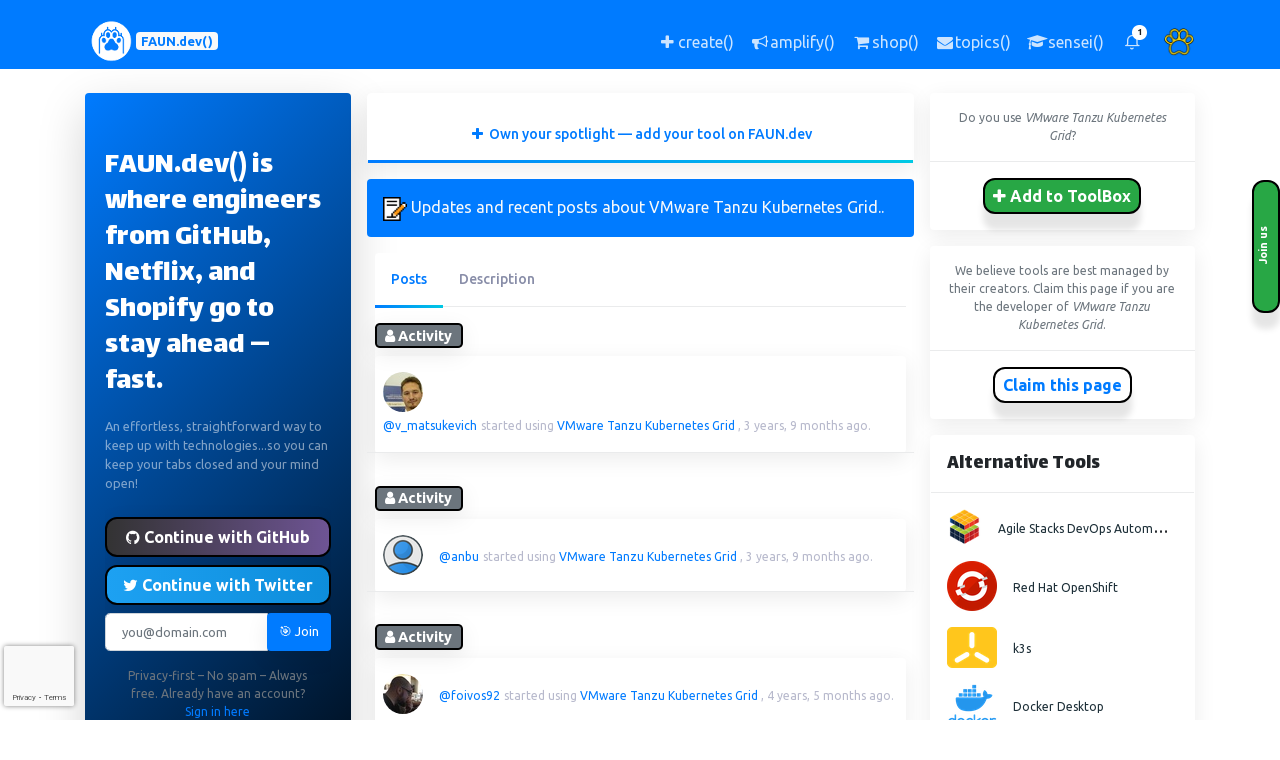

--- FILE ---
content_type: text/html; charset=utf-8
request_url: https://www.faun.dev/tool/vmware-tanzu-kubernetes-grid/
body_size: 11976
content:
<!DOCTYPE html><html lang="en"><head prefix="og: http://ogp.me/ns# fb: http://ogp.me/ns/fb#"><meta content="height=device-height, width=device-width, initial-scale=1.0, minimum-scale=1.0, user-scalable=yes, target-densitydpi=device-dpi" name="viewport"/><meta content="en_GB" name="og:locale:alternate"/><meta content="text/html; charset=utf-8" http-equiv="Content-Type"/><title>VMware Tanzu Kubernetes Grid</title><meta content="VMware Tanzu Kubernetes Grid" property="og:title"/><meta content="http://www.faun.dev/tool/vmware-tanzu-kubernetes-grid/" property="og:url"/><meta content="https://cdn.faun.dev/prod/static/public/img/defaults/og.png" property="og:image"/><meta content="https://cdn.faun.dev/prod/static/public/img/defaults/og.png" property="og:image:secure_url"/><meta content="798" property="og:image:width"/><meta content="798" property="og:image:height"/><meta content="website" property="og:type"/><meta content="FAUN.dev()" property="og:site_name"/><meta content="1641164476090954" property="fb:app_id"/><meta content="en_US" property="og:locale"/><meta content="https://faun.dev" name="twitter:domain"/><meta content="summary_large_image" name="twitter:card"/><meta content="VMware Tanzu Kubernetes Grid" name="twitter:title"/><meta content="http://www.faun.dev/tool/vmware-tanzu-kubernetes-grid/" name="twitter:url"/><meta content="https://cdn.faun.dev/prod/static/public/img/defaults/og.png" name="twitter:image"/><meta content="@joinFAUN" name="twitter:creator"/><meta content="@joinFAUN" name="twitter:site"/><meta content="VMware Tanzu Kubernetes Grid" itemprop="name"/><meta content="http://www.faun.dev/tool/vmware-tanzu-kubernetes-grid/" itemprop="url"/><meta content="https://cdn.faun.dev/prod/static/public/img/defaults/og.png" itemprop="image"/><meta charset="utf-8"/><meta content="width=device-width, initial-scale=1, shrink-to-fit=no" name="viewport"/><meta content="FAUN.dev()" name="author"/><meta content="ca-pub-9024054522551847" name="google-adsense-account"/><link href="https://faun.dev/tool/vmware-tanzu-kubernetes-grid/" rel="canonical"/><link href="https://cdn.faun.dev/prod/static/public/favicon/apple-touch-icon.png" rel="apple-touch-icon" sizes="180x180"/><link href="https://cdn.faun.dev/prod/static/public/favicon/favicon-32x32.png" rel="icon" sizes="32x32" type="image/png"/><link href="https://cdn.faun.dev/prod/static/public/favicon/favicon-16x16.png" rel="icon" sizes="16x16" type="image/png"/><link href="https://cdn.faun.dev/prod/static/public/favicon/site.webmanifest" rel="manifest"/><link color="#5bbad5" href="https://cdn.faun.dev/prod/static/public/favicon/safari-pinned-tab.svg" rel="mask-icon"/><meta content="#ffc40d" name="msapplication-TileColor"/><meta content="https://cdn.faun.dev/prod/static/public/favicon/mstile-144x144.png" name="msapplication-TileImage"/><meta content="#ffffff" name="theme-color"/><title>FAUN.dev() | The fastest way for busy developers to keep up with technologies 🚀 | www.faun.dev</title><link as="style" href="https://cdn.faun.dev/prod/static/public/vendor/bootstrap/css/bootstrap.min.css" onload="this.rel='stylesheet'" rel="preload"/><noscript><link href="https://cdn.faun.dev/prod/static/public/vendor/bootstrap/css/bootstrap.min.css" rel="stylesheet"/></noscript><link as="style" href="https://cdn.faun.dev/prod/static/public/css/style.min.css" onload="this.rel='stylesheet'" rel="preload"/><noscript><link href="https://cdn.faun.dev/prod/static/public/css/style.min.css" rel="stylesheet" type="text/css"/></noscript><link as="style" href="https://cdn.faun.dev/prod/static/public/css/custom.min.css" onload="this.rel='stylesheet'" rel="preload"/><noscript><link href="https://cdn.faun.dev/prod/static/public/css/custom.min.css" rel="stylesheet" type="text/css"/></noscript><link href="https://fonts.googleapis.com" rel="preconnect"/><link crossorigin="" href="https://fonts.gstatic.com" rel="preconnect"/><link crossorigin="" href="https://www.google.com" rel="preconnect"/><link crossorigin="" href="https://www.gstatic.com" rel="preconnect"/><link href="https://fonts.googleapis.com/css2?family=Lalezar&amp;family=Lato:wght@300;400;700;900&amp;family=Lora:wght@400;600&amp;display=swap" rel="stylesheet"/><script src="https://cdn.faun.dev/prod/static/public/vendor/jquery/jquery.min.js" type="text/javascript"></script><script>(function(w,d,s,l,i){w[l]=w[l]||[];w[l].push({'gtm.start':
            new Date().getTime(),event:'gtm.js'});var f=d.getElementsByTagName(s)[0],
            j=d.createElement(s),dl=l!='dataLayer'?'&l='+l:'';j.async=true;j.src=
            'https://www.googletagmanager.com/gtm.js?id='+i+dl;f.parentNode.insertBefore(j,f);
            })(window,document,'script','dataLayer','GTM-T4ZZND3');</script><script async="" crossorigin="anonymous" src="https://pagead2.googlesyndication.com/pagead/js/adsbygoogle.js?client=ca-pub-9024054522551847"></script><script data-cfasync="false" src="https://cmp.gatekeeperconsent.com/min.js"></script><script data-cfasync="false" src="https://the.gatekeeperconsent.com/cmp.min.js"></script><script async="" src="//www.ezojs.com/ezoic/sa.min.js"></script><script>
                window.ezstandalone = window.ezstandalone || {};
                ezstandalone.cmd = ezstandalone.cmd || [];
            </script><script type="application/ld+json">
            {
    "@context": "https://schema.org",
    "@type": "SoftwareApplication",
    "name": "VMware Tanzu Kubernetes Grid",
    "applicationCategory": "DeveloperApplication",
    "aggregateRating": {
        "@type": "AggregateRating",
        "ratingValue": 3.5,
        "bestRating": 5,
        "ratingCount": 4
    }
}
          </script></head><body><a class="extreme-right-btn-1 btn btn-success" href="/accounts/signup/" style="z-index: 10000;"><p class="extreme-right-txt-1">Join us</p></a><noscript><iframe height="0" src="https://www.googletagmanager.com/ns.html?id=GTM-T4ZZND3" style="display:none;visibility:hidden" width="0"></iframe></noscript><nav class="navbar navbar-expand navbar-dark bg-dark-faun osahan-nav-top p-0"><div class="container text-center text-md-left text-lg-left text-xl-left"><a class="navbar-brand-faun" href="/c/"><img src="https://cdn.faun.dev/prod/static/public/img/faun/50-white.png"/><span class="badge badge-light text-center text-primary align-middle mt-2 mb-2" style="font-size: 0.8em;" title="The fastest way for busy developers to keep up with technologies 🚀">FAUN.dev()</span></a><ul class="navbar-nav ml-auto d-flex align-items-center"><li class="nav-item d-none d-md-block" data-placement="top" data-toggle="tooltip" title="Share a story, a link, a news or a course with the community"><a class="nav-link" href="/co/choose/"><i aria-hidden="true" class="fa fa-plus fa-fw"></i> <span class="d-none d-lg-inline">create()</span></a></li><li class="nav-item d-none d-md-block" data-placement="top" data-toggle="tooltip" title="Advertise your product, service or event"><a class="nav-link" href="/business/"><i aria-hidden="true" class="fa fa-bullhorn fa-fw"></i> <span class="d-none d-lg-inline">amplify()</span></a></li><li class="nav-item d-none d-md-block" data-placement="top" data-toggle="tooltip" title="Goodies for developers"><a class="nav-link" href="https://bytevibe.co"><i aria-hidden="true" class="fa fa-shopping-cart fa-fw"></i> <span class="d-none d-lg-inline">shop()</span></a></li><li class="nav-item d-none d-md-block" data-placement="top" data-toggle="tooltip" title="Manage your weekly newsletter subscriptions"><a class="nav-link" href="/u/update/topics/"><i aria-hidden="true" class="fa fa-envelope fa-fw"></i> <span class="d-none d-lg-inline">topics()</span></a></li><li class="nav-item d-none d-md-block" data-placement="top" data-toggle="tooltip" title="Browse our courses and learn new skills"><a class="nav-link" href="/sensei/academy/"><i aria-hidden="true" class="fa fa-graduation-cap fa-fw"></i> <span class="d-none d-lg-inline">sensei()</span></a></li><li class="nav-item d-block d-md-none"><a class="nav-link px-2" href="/sensei/academy/"><i aria-hidden="true" class="fa fa-graduation-cap fa-fw"></i> <span class="small">sensei()</span></a></li><li class="nav-item d-block d-md-none"><a class="nav-link px-2" href="https://bytevibe.co"><i aria-hidden="true" class="fa fa-shopping-cart fa-fw"></i> <span class="small">shop()</span></a></li><li class="nav-item dropdown no-arrow mx-1 osahan-list-dropdown"><a aria-expanded="false" aria-haspopup="true" class="nav-link dropdown-toggle" data-toggle="dropdown" href="#" role="button"><i class="feather-bell"></i> <span class="badge badge-info-faun badge-counter">1</span></a><div class="dropdown-list dropdown-menu dropdown-menu-right shadow-sm"><h6 class="dropdown-header">Notifications</h6><a class="dropdown-item d-flex align-items-center" href="/accounts/login/"><div class="mr-3"><div class="icon-circle bg-light"><i aria-hidden="true" class="fa fa-users"></i></div></div><div><div class="small text-gray-500">Now</div><span class="font-weight-bold">Join us today!</span></div></a> <a class="dropdown-item text-center small text-gray-500" href="/accounts/login/">Login/Signup</a></div></li><li class="nav-item dropdown no-arrow ml-1 osahan-profile-dropdown"><a aria-expanded="false" aria-haspopup="true" class="nav-link dropdown-toggle pr-0" data-toggle="dropdown" href="#" role="button"><img alt="Avatar" class="img-profile rounded-circle" src="https://cdn.faun.dev/prod/static/public/img/defaults/default-avatar.png"/></a><div class="dropdown-menu dropdown-menu-right shadow-sm"><div class="p-3 d-flex align-items-center"><div class="font-weight-bold"><div class="text-truncate">@You</div><div class="text-gray-500"><a href="/accounts/login/">Join FAUN.dev!</a></div></div></div><div class="dropdown-divider"></div><a class="dropdown-item" href="/accounts/login/"><i aria-hidden="true" class="fa fa-user"></i> Update profile</a> <a class="dropdown-item" href="/accounts/login/"><i aria-hidden="true" class="fa fa-newspaper-o"></i> Manage subscriptions</a></div></li></ul></div></nav><div class="d-lg-none"></div><div class="py-4 d-flex flex-column min-vh-100"><div class="container" id="main-container"><div class="row"><aside class="col col-xl-3 col-lg-6 col-md-6 col-sm-6 col-12 order-1 order-sm-1 order-md-1 order-lg-1 order-xl-1"><div class="sidebar-card box shadow-lg rounded mb-3 border-0" style="background: linear-gradient(135deg, #007bff 0%, #000000 100%);color: white; padding: 0 !important;"><div class="card-body p-0" style="background: transparent !important; padding-top: 0 !important; padding-bottom: 0 !important;"><div class="position-relative overflow-hidden rounded"><div class="pt-4 pb-2"><h4 class="text-white mb-2">FAUN.dev() is where engineers from GitHub, Netflix, and Shopify go to stay ahead — fast.</h4></div><div class="pt-0 pb-4"><div class="text-white-50" style="font-size: 0.8rem">An effortless, straightforward way to keep up with technologies...so you can keep your tabs closed and your mind open!<br/></div></div><div class="rounded"><form action="/accounts/signup/" class="signup needs-recaptcha" id="signup_form" method="post" style="background: transparent !important;"><input name="csrfmiddlewaretoken" type="hidden" value="9PCizhkxYZZM15pYzFQbuknIIx4j7kktE4xHTcIdah9m9urW6tggmlSKTtW36MdE"/><div style="background: transparent !important;"><input name="csrfmiddlewaretoken" type="hidden" value="9PCizhkxYZZM15pYzFQbuknIIx4j7kktE4xHTcIdah9m9urW6tggmlSKTtW36MdE"/><div><a class="btn btn-block btn-social btn-github shadow-sm mb-2 w-100" href="/accounts/github/login/?process=login&amp;action=reauthenticate&amp;method=oauth2" id="github-button"><i class="fa fa-github"></i> Continue with GitHub</a> <a class="btn btn-block btn-social btn-twitter shadow-sm mb-2 w-100" href="/accounts/twitter/login/?process=login&amp;action=reauthenticate&amp;method=oauth2" id="twitter-button"><i class="fa fa-twitter"></i> Continue with Twitter</a><div class="form-group"><div class=""><div class="input-group"><input autocomplete="email" class="form-control form-control-lg textinput textInput form-control" id="id_email" maxlength="320" name="email" placeholder="you@domain.com" required="" type="email"/><span class="input-group-append"><button class="btn btn--unstyled btn-primary fw-bold shadow-sm w-100" id="id_email_button" name="signup_button" type="submit" value="">🎯 Join</button></span></div></div></div><div class="mt-0"><small class="d-block mx-3 text-muted text-center">Privacy-first – No spam – Always free. Already have an account? <a class="text-decoration-none fw-bold" href="/accounts/magic/login/">Sign in here</a></small></div><p class="text-muted mt-3 mb-0 small text-start"></p><script src="https://www.google.com/recaptcha/api.js?render=6LcItqgkAAAAALRfvFoTRHPbL30_9dFdEPjKi5eO"></script><script>
    var element
    grecaptcha.ready(function() {
        element = document.querySelector('.g-recaptcha[data-widget-uuid="39d4e3b42a9647aaada18b69860c5033"]');
        element.form.addEventListener('submit', recaptchaFormSubmit);
    });
    function recaptchaFormSubmit(event) {
        event.preventDefault();
        
        grecaptcha.execute('6LcItqgkAAAAALRfvFoTRHPbL30_9dFdEPjKi5eO', {action: 'signup'})
        
        .then(function(token) {
            console.log("reCAPTCHA validated for 'data-widget-uuid=\"39d4e3b42a9647aaada18b69860c5033\"'. Setting input value...")
            element.value = token;
            element.form.submit();
        });
    }
</script><input class="g-recaptcha" data-callback="onSubmit_39d4e3b42a9647aaada18b69860c5033" data-sitekey="6LcItqgkAAAAALRfvFoTRHPbL30_9dFdEPjKi5eO" data-size="normal" data-widget-uuid="39d4e3b42a9647aaada18b69860c5033" id="id_captcha" name="captcha" required_score="0.85" type="hidden"/></div></div></form></div><div class="mt-5 pb-3"><div class="text-center"><small class="text-white-50"><strong>70,000+</strong> developers already joined our ecosystem</small> <small>⭐⭐⭐⭐⭐</small> <br/> <small class="text-white-50"><strong>Trusted by developers at</strong></small><div class="d-flex justify-content-center align-items-center mt-1 flex-wrap"><small class="text-white-50 mx-1">Google</small> <small class="text-white-50 mx-1">•</small> <small class="text-white-50 mx-1">Microsoft</small> <small class="text-white-50 mx-1">•</small> <small class="text-white-50 mx-1">AWS</small> <small class="text-white-50 mx-1">•</small> <small class="text-white-50 mx-1">Netflix</small></div></div></div></div></div></div><div class="box mb-3 shadow-sm border rounded bg-white profile-box"><div class="p-3 text-center"><a href="/tool/vmware-tanzu-kubernetes-grid/" rel="ugc"><img alt="VMware Tanzu Kubernetes Grid" class="img-fluid" data-placement="top" data-toggle="tooltip" src="https://cdn.faun.dev/prod/media/public/cache/24130eda09b9a997ad951614c96512b7/VMWare_Tanzu.png" title="VMware Tanzu Kubernetes Grid"/></a></div><div class="p-3 border-top border-bottom"><h1 class="font-weight-bold text-dark mb-1 mt-0 text-center">VMware Tanzu Kubernetes Grid</h1></div><div class="d-flex text-center"><div class="col-12 p-3"><a class="mr-1 mb-1" href="https://tanzu.vmware.com/kubernetes-grid" rel="nofollow"><img class="mb-1" src="https://cdn.faun.dev/prod/static/public/img/social/24/website.24.png"/></a> <a class="mr-1 mb-1" href="https://twitter.com/vmwaretanzu" rel="nofollow"><img class="mb-1" src="https://cdn.faun.dev/prod/static/public/img/social/24/twitter.24.png"/></a> <a class="mr-1 mb-1" href="https://github.com/vmware-tanzu" rel="nofollow"><img class="mb-1" src="https://cdn.faun.dev/prod/static/public/img/social/24/github.24.png"/></a></div></div></div><div class="d-none d-sm-block"></div><div class="d-none d-sm-block"></div><div class="d-none d-sm-block"></div><div class="box-title border-bottom p-3 bg-white"><h6 class="m-0" data-placement="top" data-toggle="tooltip" style="cursor: help;" title="Check out these featured courses from FAUN.sensei()">Featured Course</h6></div><div class="sticky-top my-3"><div class="box shadow-sm mb-3 rounded bg-white content-box text-center"><a href="/sensei/academy/devsecops-in-practice-76c5ce-48f902-3ea5a6-26da29-/"><img alt="DevSecOps in Practice" class="img-fluid" height="auto" src="https://cdn.faun.dev/prod/media/public/cache/ad03ed6192ffec73dff14e9905121e6d/DevSecOps_in_Practice_-_cover.png" width="100%"/></a><div class="p-3 border-bottom"><h5>DevSecOps in Practice</h5><p class="mb-0 text-muted">A Hands-On Guide to Operationalizing DevSecOps at Scale</p></div><div class="p-3"><a class="btn btn-warning pl-4 pr-4" href="/sensei/academy/devsecops-in-practice-76c5ce-48f902-3ea5a6-26da29-/" type="button">View Course</a></div></div></div></aside><main class="col col-xl-6 col-lg-12 col-md-12 col-sm-12 col-12 flex-fill order-3 order-sm-3 order-md-3 order-lg-2 order-xl-2"><div class="box shadow-sm border rounded bg-white mb-3 osahan-share-post"><ul class="nav nav-justified border-bottom osahan-line-tab"><li class="nav-item"><a aria-controls="home" aria-selected="true" class="nav-link active" data-placement="top" data-toggle="tooltip" href="/tool/precreate/" role="tab" title="Add your tool to FAUN.toolbox() and help thousands of developers discover, use, and share it. It only takes a minute to get listed."><i aria-hidden="true" class="fa fa-plus fa-fw"></i> Own your spotlight — add your tool on FAUN.dev</a></li></ul></div><div class="box rounded bg-dark-faun mb-3"><div class="box-title p-3"><span class="m-0 text-light"><img alt="Content" class="mr-1" src="https://cdn.faun.dev/prod/static/public/img/defaults/note.png" width="24"/>Updates and recent posts about VMware Tanzu Kubernetes Grid..</span></div></div><main class="col col-xl-12 order-xl-2 col-lg-12 order-lg-1 col-md-12 col-sm-12 col-12"><div class="box rounded bg-white mb-3 osahan-share-post"><ul class="nav border-bottom osahan-line-tab" id="myTab" role="tablist"><li class="nav-item" data-placement="top" data-toggle="tooltip" title="View all posts, updates, and announcements related to this tool"><a aria-controls="posts" aria-selected="true" class="nav-link active" data-toggle="tab" href="#posts" id="posts-tab" role="tab">Posts</a></li><li class="nav-item" data-placement="top" data-toggle="tooltip" title="Read the detailed description of this tool, its features, and how to use it."><a aria-controls="description" aria-selected="false" class="nav-link" data-toggle="tab" href="#description" id="description-tab" role="tab">Description</a></li></ul><div class="tab-content" id="myTabContent"><div aria-labelledby="posts-tab" class="tab-pane fade show active" id="posts" role="tabpanel"><div class="infinite-container"><div class="infinite-item pt-3" id="item-2922"><span class="badge faun-border badge-pill badge-secondary mb-2" style="font-size: 0.9em;"><i aria-hidden="true" class="fa fa-user"></i> Activity</span><div class="box mb-3 shadow-sm rounded bg-white osahan-post"><div class="row p-3 d-flex align-items-center border-bottom osahan-post-header"><div class="dropdown-list-image mr-3"><a href="/@v_matsukevich/"><img alt="v_matsukevich" class="rounded-circle" src="https://cdn.faun.dev/prod/media/public/cache/520de580213faabc9e4c9c78edd4f3d8/_RE0Bdlc.jpg"/></a></div><div class="font-weight-bold"><div class="word-wrap"><a data-placement="top" data-toggle="tooltip" href="/@v_matsukevich/" title="Viachaslau Matsukevich"><small>@v_matsukevich</small></a> <small class="text-gray-500">started using <a href="/tool/vmware-tanzu-kubernetes-grid/">VMware Tanzu Kubernetes Grid</a> , 3 years, 9 months ago.</small></div></div></div></div></div><div class="infinite-item pt-3" id="item-2737"><span class="badge faun-border badge-pill badge-secondary mb-2" style="font-size: 0.9em;"><i aria-hidden="true" class="fa fa-user"></i> Activity</span><div class="box mb-3 shadow-sm rounded bg-white osahan-post"><div class="row p-3 d-flex align-items-center border-bottom osahan-post-header"><div class="dropdown-list-image mr-3"><a href="/@anbu/"><img alt="anbu" class="rounded-circle" src="https://cdn.faun.dev/prod/media/public/cache/ad692e40f93c396313fcb4dd19b6820f/user-64.png"/></a></div><div class="font-weight-bold"><div class="word-wrap"><a data-placement="top" data-toggle="tooltip" href="/@anbu/" title="Anbarasan Subbiah"><small>@anbu</small></a> <small class="text-gray-500">started using <a href="/tool/vmware-tanzu-kubernetes-grid/">VMware Tanzu Kubernetes Grid</a> , 3 years, 9 months ago.</small></div></div></div></div></div><div class="infinite-item pt-3" id="item-293"><span class="badge faun-border badge-pill badge-secondary mb-2" style="font-size: 0.9em;"><i aria-hidden="true" class="fa fa-user"></i> Activity</span><div class="box mb-3 shadow-sm rounded bg-white osahan-post"><div class="row p-3 d-flex align-items-center border-bottom osahan-post-header"><div class="dropdown-list-image mr-3"><a href="/@foivos92/"><img alt="foivos92" class="rounded-circle" src="https://cdn.faun.dev/prod/media/public/cache/4c5ce3bc8b2827bf3bcdc48829a9273a/21864850.jpg"/></a></div><div class="font-weight-bold"><div class="word-wrap"><a data-placement="top" data-toggle="tooltip" href="/@foivos92/" title="Fivos Andriotis"><small>@foivos92</small></a> <small class="text-gray-500">started using <a href="/tool/vmware-tanzu-kubernetes-grid/">VMware Tanzu Kubernetes Grid</a> , 4 years, 5 months ago.</small></div></div></div></div></div></div><div id="infinite-container-footer-loading"><div class="loading text-center" style=""><span class="text-muted">loading...</span><img src="https://cdn.faun.dev/prod/static/public/img/pulse.gif"/></div><a class="infinite-more-link" href="?page=2"><noscript>More</noscript></a></div></div><div aria-labelledby="description-tab" class="tab-pane fade" id="description" role="tabpanel"><div class="w-100"><div class="faun-content blog-card padding-card box shadow-sm rounded bg-white mb-3 border-0"><div class="card-body"><p class="text-muted">This tool doesn't have a detailed description yet. If you are the administrator of this tool, please <a href="/co/contact/?subject=I%27m%20the%20developer%20of%20VMware%20Tanzu%20Kubernetes%20Grid%20and%20I%20want%20to%20claim%20its%20page&amp;message=Hello%2C%0AI%20am%20%28one%20of%29%20the%20developer%28s%29/owner%28s%29%20of%20%22VMware%20Tanzu%20Kubernetes%20Grid%22%20on%20FAUN.dev.%0AI%20would%20like%20to%20claim%20its%20page%20and%20update%20it%20with%20the%20latest%20information.%0A%5B%20Please%20provide%20more%20details%20to%20verify%20your%20claim%20%5D%0AThank%20you%21">claim this page</a> and edit it.</p></div></div></div></div></div></div></main></main><aside class="col col-xl-3 col-lg-6 col-md-6 col-sm-6 col-12 order-2 order-sm-2 order-md-2 order-lg-3 order-xl-3"><div class="box shadow-sm mb-3 rounded bg-white content-box text-center"><div class="p-3 border-bottom"><p class="mb-0 text-muted small">Do you use <i>VMware Tanzu Kubernetes Grid</i>?</p></div><div class="p-3"><a class="btn btn-success btn-sm" data-placement="top" data-toggle="tooltip" data-tool-id="14380" href="/accounts/login/" id="add-to-toolbox" title="Show the world what tools power your craft — add it to your ToolBox!"><i class="fa fa-plus"></i> Add to ToolBox</a></div></div><div class="box shadow-sm mb-3 rounded bg-white content-box text-center"><div class="p-3 border-bottom"><p class="mb-0 text-muted small">We believe tools are best managed by their creators. Claim this page if you are the developer of <i>VMware Tanzu Kubernetes Grid</i>.</p></div><div class="p-3"><a class="btn btn-outline-primary btn-sm" href="/co/contact/?subject=I%27m%20the%20developer%20of%20VMware%20Tanzu%20Kubernetes%20Grid%20and%20I%20want%20to%20claim%20its%20page&amp;message=Hello%2C%0AI%20am%20%28one%20of%29%20the%20developer%28s%29/owner%28s%29%20of%20%22VMware%20Tanzu%20Kubernetes%20Grid%22%20on%20FAUN.dev.%0AI%20would%20like%20to%20claim%20its%20page%20and%20update%20it%20with%20the%20latest%20information.%0A%5B%20Please%20provide%20more%20details%20to%20verify%20your%20claim%20%5D%0AThank%20you%21">Claim this page</a></div></div><div class="d-none d-lg-block"><div class="box shadow-sm border rounded bg-white mb-3"><div class="box-title border-bottom p-3"><h6 class="m-0" data-placement="top" data-toggle="tooltip" title="">Alternative Tools</h6></div><div class="box-body p-3"><div class="d-flex align-items-center osahan-post-header mb-3 people-list"><div class="dropdown-list-image-tool mr-3"><a class="text-dark" href="/tool/agile-stacks-devops-automation-platform/"><img alt="Agile Stacks DevOps Automation Platform logo" class="img-fluid img-rounded" data-placement="top" data-toggle="tooltip" src="https://cdn.faun.dev/prod/media/public/cache/987592bb909ce2a350317841d8f219f3/51_agile-stacks-icon.7f6e4b9a27.png" style="width: auto; height: auto;" title="Agile Stacks DevOps Automation Platform"/></a></div><div class="font-weight-bold mr-2"><div><a class="text-dark" data-placement="top" data-toggle="tooltip" href="/tool/agile-stacks-devops-automation-platform/" title="Agile Stacks DevOps Automation Platform"><small>Agile Stacks DevOps Automation Platform</small></a></div></div></div><div class="d-flex align-items-center osahan-post-header mb-3 people-list"><div class="dropdown-list-image-tool mr-3"><a class="text-dark" href="/tool/red-hat-openshift/"><img alt="Red Hat OpenShift logo" class="img-fluid img-rounded" data-placement="top" data-toggle="tooltip" src="https://cdn.faun.dev/prod/media/public/cache/c5af02011d333c276bca1a6984660cc1/openshift_extension.png" style="width: auto; height: auto;" title="Red Hat OpenShift"/></a></div><div class="font-weight-bold mr-2"><div><a class="text-dark" data-placement="top" data-toggle="tooltip" href="/tool/red-hat-openshift/" title="Red Hat OpenShift"><small>Red Hat OpenShift</small></a></div></div></div><div class="d-flex align-items-center osahan-post-header mb-3 people-list"><div class="dropdown-list-image-tool mr-3"><a class="text-dark" href="/tool/k3s/"><img alt="k3s logo" class="img-fluid img-rounded" data-placement="top" data-toggle="tooltip" src="https://cdn.faun.dev/prod/media/public/cache/95d1d1b43868777b202db3b4cd56974d/k3s-icon.png" style="width: auto; height: auto;" title="k3s"/></a></div><div class="font-weight-bold mr-2"><div><a class="text-dark" data-placement="top" data-toggle="tooltip" href="/tool/k3s/" title="k3s"><small>k3s</small></a></div></div></div><div class="d-flex align-items-center osahan-post-header mb-3 people-list"><div class="dropdown-list-image-tool mr-3"><a class="text-dark" href="/tool/docker-desktop/"><img alt="Docker Desktop logo" class="img-fluid img-rounded" data-placement="top" data-toggle="tooltip" src="https://cdn.faun.dev/prod/media/public/cache/eeccd4ff3e5e93f54c375b270f0972bd/docker-desktop.png" style="width: auto; height: auto;" title="Docker Desktop"/></a></div><div class="font-weight-bold mr-2"><div><a class="text-dark" data-placement="top" data-toggle="tooltip" href="/tool/docker-desktop/" title="Docker Desktop"><small>Docker Desktop</small></a></div></div></div><div class="d-flex align-items-center osahan-post-header mb-3 people-list"><div class="dropdown-list-image-tool mr-3"><a class="text-dark" href="/tool/clear-linux-project/"><img alt="Clear Linux Project logo" class="img-fluid img-rounded" data-placement="top" data-toggle="tooltip" src="https://cdn.faun.dev/prod/media/public/cache/e2673608a20bd83692a02b51389f72e2/12545216.png" style="width: auto; height: auto;" title="Clear Linux Project"/></a></div><div class="font-weight-bold mr-2"><div><a class="text-dark" data-placement="top" data-toggle="tooltip" href="/tool/clear-linux-project/" title="Clear Linux Project"><small>Clear Linux Project</small></a></div></div></div></div><div class="overflow-hidden border-top faun-border"><div class="row"><div class="col-md-12 text-center bg-dark-faun"><a class="small p-3 text-white" data-placement="top" data-toggle="tooltip" href="/u/update/tools/" title="Let others see what powers your work — update your ToolBox"><i class="feather-plus-circle"></i> Build or update your ToolBox</a></div></div></div></div></div><div class="d-none d-lg-block"></div><div class="d-none d-lg-block"></div><div class="d-none d-lg-block"></div><div class="d-none d-lg-block"></div><div class="d-none d-lg-block"></div><div class="d-none d-lg-block"></div><div class="d-none d-lg-block"></div><div class="d-none d-lg-block"></div><div class="d-none d-lg-block"><div class="box shadow-sm mb-3 rounded bg-white content-box text-center overflow-hidden"><a href="/co/choose/"><img alt="Publish on FAUN.dev() and Gain Infulence Points" class="img-fluid w-100" src="https://cdn.faun.dev/prod/static/public/img/defaults/levelup.png"/></a><div class="p-3 border-bottom"><h5>Publish on FAUN.dev() and Gain Infulence Points</h5><p class="mb-0 text-muted">⚡ Grow your network, share your updates and reach thousands of readers!</p></div><div class="p-3"><div class="p-3"><a class="btn btn-warning pl-4 pr-4" href="/co/choose/" role="button">+ Create post</a></div></div></div><div class="box shadow-sm mb-3 rounded bg-white content-box text-center overflow-hidden"><a href="/business/campaign/create/"><img alt="FAUN.amplify()" class="img-fluid w-100" src="https://cdn.faun.dev/prod/static/public/img/defaults/sponsorfaun.png"/></a><div class="p-3 border-bottom"><h5>FAUN.amplify()</h5><p class="mb-0 text-muted">👋 Developers trust FAUN.dev() to stay up to date. Sponsor us and put your product, service, or event in front of thousands of highly engaged developers.!</p></div><div class="p-3"><div class="p-3"><a class="btn btn-warning pl-4 pr-4" href="/business/campaign/create/" role="button">&gt; Sponsor</a></div></div></div><div class="box shadow-sm mb-3 rounded bg-white content-box text-center overflow-hidden"><a href="/hbc/apply/"><img alt="FAUN.hbc() - Humans Behind Code" class="img-fluid w-100" src="https://cdn.faun.dev/prod/static/public/img/defaults/hbcad.png"/></a><div class="p-3 border-bottom"><h5>FAUN.hbc() - Humans Behind Code</h5><p class="mb-0 text-muted">🧑‍💻 Are you developing a project? Join the "Humans Behind Code" project and showcase your work to the world!</p></div><div class="p-3"><div class="p-3"><a class="btn btn-warning pl-4 pr-4" href="/hbc/apply/" role="button">&gt; Apply</a></div></div></div></div></aside></div></div></div><footer class="bg-dark-faun faun-footer text-center text-lg-start text-white faun-border" id="footer"><div class="container p-4"><div class="row"><div class="col-lg-4 col-md-6 mb-4 mb-md-0 text-left"><h5 class="text-uppercase mb-4">Navigation</h5><ul class="list-unstyled"><li class="mb-2"><a alt="Self-paced guides to grow fast — even when tech moves faster." class="text-white" data-original-title="Self-paced guides to grow fast — even when tech moves faster." data-placement="top" data-toggle="tooltip" href="/sensei/academy/">FAUN.sensei()</a></li><li class="mb-2"><a alt="Publish your own course using simple Markdown and monetize your expertise through our learning platform." class="text-white" data-original-title="Publish your own course using simple Markdown and monetize your expertise through our learning platform." data-placement="top" data-toggle="tooltip" href="/sensei/create/">Publish a course</a></li><li class="mb-2"><a alt="Publish your insights and reach thousands of engaged developers through our newsletters and platform." class="text-white" data-original-title="Publish your insights and reach thousands of engaged developers through our newsletters and platform." data-placement="top" data-toggle="tooltip" href="/u/story/new">Publish a blog post</a></li><li class="mb-2"><a class="text-white" href="/c/terms-of-service">Terms of service</a></li><li class="mb-2"><a class="text-white" href="/c/privacy-policy">Privacy policy</a></li><li class="mb-2"><a class="text-white" href="/c/cookie-policy/">Cookies policy</a></li><li class="mb-2"><a class="text-white" href="/co/contact/">Contact</a></li></ul></div><div class="col-lg-4 col-md-6 mb-4 mb-md-0 text-left"><h5 class="text-uppercase mb-4 text-white">About</h5><div><i class="fa fa-paw"></i> Welcome to FAUN.dev() Community! Here, we cultivate a culture of sharing and growth, empowering individuals like you to unleash their full potential in the world of technology. Our platform enables passionate learners to create and offer free content and paid courses, sharing their expertise with a global audience of eager learners. <a href="/join">Join us today</a> to learn, share, teach, and grow together!</div></div><div class="col-lg-4 col-md-6 mb-4 mb-md-0"><div class="rounded-circle shadow-1-strong d-flex align-items-center justify-content-center mb-4 mx-auto" style="width: 150px; height: 150px;"><a href="/"><img alt="" loading="lazy loadz" src="https://cdn.faun.dev/prod/static/public/img/faun/128-white.png"/></a></div><p class="text-center text-white">We keep developers up to date with what matters.</p><hr/><p class="text-center text-white">Follow us on social media</p><ul class="list-unstyled d-flex flex-row justify-content-center"><li><a class="text-white px-1" data-placement="top" data-toggle="tooltip" href="https://www.facebook.com/joinFAUN" title="Follow us on Facebook"><i class="fa fa-fw fa-facebook-square"></i></a></li><li><a class="text-white px-1" data-placement="top" data-toggle="tooltip" href="https://www.instagram.com/fauncommunity" title="Follow us on Instagram"><i class="fa fa-fw fa-instagram"></i></a></li><li><a class="text-white px-1" data-placement="top" data-toggle="tooltip" href="https://www.youtube.com/@joinFAUN" title="Subscribe to our YouTube channel"><i class="fa fa-fw fa-youtube"></i></a></li><li><a class="text-white px-1" data-placement="top" data-toggle="tooltip" href="https://twitter.com/joinFAUN" title="Follow us on X"><i class="fa fa-fw fa-twitter"></i></a></li><li><a class="text-white px-1" data-placement="top" data-toggle="tooltip" href="https://www.linkedin.com/company/joinfaun" title="Follow us on LinkedIn"><i class="fa fa-fw fa-linkedin"></i></a></li><li><a class="text-white px-1" data-placement="top" data-toggle="tooltip" href="https://www.threads.net/@fauncommunity" title="Follow us on Threads"><i class="fa fa-fw fa-comment"></i></a></li></ul></div></div></div><div class="text-center p-3" style="background-color: rgb(0 0 0)"><small class="text-muted">"If I have seen further, it is by standing on the shoulders of giants" ~ Newton / Lines of code: 586482 / Coffee cups: a lot /</small> <br/><hr class="bg-secondary my-2 w-25"/><small class="text-muted">© 2026 All rights reserved. "FAUN" and "FAUN.dev" are registered trademarks.</small> <br/> <small class="text-muted">We are not affiliated, associated, authorized, endorsed by, or in any way officially connected with the companies mentioned in this page or any of their subsidiaries or affiliates. Company names as well as related names, marks, emblems and images are registered trademarks of their respective owners.</small></div></footer><link as="style" href="https://cdn.faun.dev/prod/static/public/css/toastr.min.css" onload="this.rel='stylesheet'" rel="preload"/><noscript><link href="https://cdn.faun.dev/prod/static/public/css/toastr.min.css" media="all" rel="stylesheet"/></noscript><link as="style" href="https://cdn.faun.dev/prod/static/public/vendor/icons/feather.min.css" onload="this.rel='stylesheet'" rel="preload"/><noscript><link href="https://cdn.faun.dev/prod/static/public/vendor/icons/feather.min.css" rel="stylesheet"/></noscript><link as="style" href="https://cdn.faun.dev/prod/static/public/css/font-awesome.min.css" onload="this.rel='stylesheet'" rel="preload"/><noscript><link href="https://cdn.faun.dev/prod/static/public/css/font-awesome.min.css" rel="stylesheet" type="text/css"/></noscript><script defer="" src="https://cdn.faun.dev/prod/static/public/js/custom/waypoint/jquery.waypoints.min.js" type="text/javascript">
        </script><script defer="" src="https://cdn.faun.dev/prod/static/public/js/custom/waypoint/infinite.min.js" type="text/javascript"></script><script defer="" src="https://cdn.faun.dev/prod/static/public/js/custom/bootstrap-notify/bootstrap-notify.min.js" type="text/javascript"></script><script src="https://cdn.faun.dev/prod/static/public/vendor/bootstrap/js/bootstrap.bundle.min.js"></script><script src="https://cdn.faun.dev/prod/static/public/js/custom/lazyload/lozad.min.js"></script><script defer="" src="https://cdn.faun.dev/prod/static/public/js/osahan.js"></script><script src="https://cdn.faun.dev/prod/static/public/js/toastr/toastr.min.js"></script><script defer="" src="https://cdn.faun.dev/prod/static/public/js/custom/extlinks/extlinks.js"></script><script type="text/javascript">const observer = lozad();observer.observe();</script><script src="https://cdn.faun.dev/prod/static/public/js/common/common-footer.min.js"></script><script type="text/javascript">
          
        </script><script>
              $(document).ready(function(){
                // Check if user has previously closed the modal and when
                var modalDismissedTime = localStorage.getItem('joinModalDismissedTime');
                var currentTime = new Date().getTime();
                var oneDayInMs = 24 * 60 * 60 * 1000; // 24 hours in milliseconds

                var shouldShowModal = false;

                if (!modalDismissedTime) {
                  // Never dismissed before, show modal
                  shouldShowModal = true;
                } else {
                  // Check if 24 hours have passed since dismissal
                  var timeSinceDismissal = currentTime - parseInt(modalDismissedTime);
                  if (timeSinceDismissal >= oneDayInMs) {
                    // More than 24 hours passed, show modal again
                    shouldShowModal = true;
                    // Clear old timestamp
                    localStorage.removeItem('joinModalDismissedTime');
                  }
                }

                if (shouldShowModal) {
                  // Show modal after 15 seconds
                  setTimeout(function() {
                    $('#joinmodal').modal({ show: true, backdrop: true, keyboard: true });
                  }, 15000); // 15 seconds
                }

                // When user closes the modal, save the current timestamp
                $('#joinmodal').on('hidden.bs.modal', function () {
                  var dismissalTime = new Date().getTime();
                  localStorage.setItem('joinModalDismissedTime', dismissalTime.toString());
                });
              });
            </script><script>

        </script><script>
        function handlePawFives(item_id, item_class, item_app_label, csrf_token, is_authenticated, item_owner_username, item_owner_avatar_url, is_owner, preview) {
            if (!preview) {
                $(document).ready(function () {
                    $.get("/co/ajax/paw_five_count", {
                        'object_id': item_id,
                        'model_name': item_class,
                        'app_label': item_app_label,
                        'csrfmiddlewaretoken': csrf_token
                    }, function (data) {
                        var total_pawfives = data['total_pawfives'];
                        if (total_pawfives > 0) {
                            $("#total-pawfives-" + item_id).text(total_pawfives);
                        }
                    });
                });
            }
        }

        function handlePawFiveClick(item_id, item_class, item_app_label, csrf_token, is_authenticated, is_owner, item_owner_avatar_url, item_owner_username) {
            var pawFiveElement = $("#pawfive-" + item_id);

            if (is_authenticated) {
                doBounce(pawFiveElement, 1, '30px', 200);
                if (is_owner) {
                    toastr_message("You cannot give a 🐾 to your own post!", "warning");
                } else {
                    $.post("/co/ajax/paw_five/", {
                        'object_id': item_id,
                        'model_name': item_class,
                        'app_label': item_app_label,
                        'csrfmiddlewaretoken': csrf_token
                    }, function (data) {
                        var level_tag = data['level_tag'];
                        var message = data['message'];
                        var total_pawfives = data['total_pawfives'];
                        var user_pawfive_count = data['user_pawfive_count'];
                        $("#total-pawfives-" + item_id).text(total_pawfives);
                        if (typeof user_pawfive_count != 'undefined') {
                            $("#user-pawfive-count-" + item_id).text("+" + user_pawfive_count);
                        }
                        // if message show toastr
                        if (message) {
                            toastr_message(message, level_tag);
                        }
                    });
                }
            } else {
                $('#joinmodal').remove();
                $("#jointolikemodal-" + item_id + " #jointolikemodal-avatar-" + item_id).attr("src", item_owner_avatar_url);
                $("#jointolikemodal-" + item_id + " #jointolikemodal-username-" + item_id).text("@" + item_owner_username);
                $('#jointolikemodal-' + item_id).modal({
                    show: true,
                    backdrop: false,
                    keyboard: false,
                    focus: true,
                });
            }
        }

        function doBounce(element, times, distance, speed) {
            for (var i = 0; i < times; i++) {
                element.animate({ marginTop: '-=' + distance }, speed).animate({ marginTop: '+=' + distance }, speed);
            }
        }

    </script><script>
        function initInfiniteScroll() {
            if (typeof Waypoint !== 'undefined' && Waypoint.Infinite) {
                var infinite = new Waypoint.Infinite({
                    element: $('.infinite-container')[0],
                    handler: function(direction) {},
                    //offset: '50%',
                    offset: 'bottom-in-view',
                    onBeforePageLoad: function () {
                        $('.loading').show();
                    },
                    onAfterPageLoad: function ($items) {
                        $('.loading').hide();

                        const lazy_observer = lozad();
                        lazy_observer.observe();

                        // Process new AdSense ads that were loaded via infinite scroll
                        if (typeof adsbygoogle !== 'undefined') {
                            // Find new adsbygoogle elements that haven't been processed
                            $items.find('.adsbygoogle').each(function() {
                                if (!$(this).attr('data-adsbygoogle-status')) {
                                    // Hide any existing consent banners before processing
                                    $('iframe[src*="googleads.g.doubleclick.net"][src*="consent"]').hide();
                                    $('div[id*="google_ads_consent"]').hide();
                                    $('div[class*="google-ads-consent"]').hide();

                                    // Process the ad
                                    (adsbygoogle = window.adsbygoogle || []).push({});

                                    // Hide any consent banners that might appear after processing
                                    setTimeout(function() {
                                        $('iframe[src*="googleads.g.doubleclick.net"][src*="consent"]').hide();
                                        $('div[id*="google_ads_consent"]').hide();
                                        $('div[class*="google-ads-consent"]').hide();
                                    }, 500);
                                }
                            });
                        }
                    }
                });
            } else {
                // If Waypoint is not loaded yet, wait a bit and try again
                setTimeout(initInfiniteScroll, 100);
            }
        }

        // Initialize when DOM is ready
        $(document).ready(function() {
            initInfiniteScroll();
        });
    </script><script>
        $(document).ready(function() {
            // Handle toolbox addition
            $('#add-to-toolbox').click(function() {
                var tool_id = $(this).data('tool-id');
                $.ajax({
                    url: "/tool/toolbox/add/",
                    type: "POST",
                    data: {
                        'tool_id': tool_id,
                        'csrfmiddlewaretoken': '9PCizhkxYZZM15pYzFQbuknIIx4j7kktE4xHTcIdah9m9urW6tggmlSKTtW36MdE'
                    },
                    success: function(response) {
                        console.log(response);
                        if (response.status == 'success') {
                            $('#add-to-toolbox').html('✓ Added to your toolbox!');
                            $('#add-to-toolbox').removeClass('btn-success');
                            $('#add-to-toolbox').addClass('btn-outline-success');
                            $('#add-to-toolbox').attr('disabled', true);
                            $('#add-to-toolbox').addClass('disabled');
                            toastr_message('success', 'Added to your toolbox!');
                        }
                },
                error: function(response) {
                    console.log(response);
                }
                });
            });

            // Handle tab navigation and URL hash updates
            // Update URL hash when tab is clicked
            $('a[data-toggle="tab"]').on('shown.bs.tab', function (e) {
                var target = $(e.target).attr("href");
                window.history.replaceState(null, null, target);
            });

            // Activate tab based on URL hash on page load
            var hash = window.location.hash;
            if (hash) {
                $('a[href="' + hash + '"]').tab('show');
            }

            // Handle browser back/forward button
            $(window).on('hashchange', function() {
                var hash = window.location.hash;
                if (hash) {
                    $('a[href="' + hash + '"]').tab('show');
                }
            });
        });
    </script><div aria-hidden="true" aria-labelledby="" class="modal fade" id="joinmodal" role="dialog" tabindex="-1"><div class="modal-dialog modal-dialog-centered modal-lg" role="document"><div class="modal-content"><div class="modal-header"><button aria-label="Close" class="close" data-dismiss="modal" type="button"><span aria-hidden="true">×</span></button></div><div class="modal-body"><div class=""><div class="p-3 align-items-center text-center"><p class="speech-bubble"><span class="font-weight-bold">Hey there! 👋</span> <br/> <span class="h4">I created FAUN.dev(), an <b>effortless</b>, <b>straightforward</b> way to stay updated with what's happening in the tech world. <br/> We sift through mountains of <b>blogs</b>, <b>tutorials</b>, <b>news</b>, <b>videos</b>, and <b>tools</b> to bring you only <b>the cream of the crop</b> — so you can kick back and enjoy the best!</span></p><div class="avatar-container"><img alt="" class="rounded-circle center" src="https://cdn.faun.dev/prod/static/public/img/defaults/eon01.webp"/><div class="status-indicator"></div></div><div class="font-weight-bold"><div class="text-truncate">Aymen @eon01</div><div class="small text-gray-500">Founder of FAUN.dev()</div></div></div><h3 class="text-center mx-5 my-5">FAUN.dev() is the fastest way for busy developers to keep up with the technologies you love 🚀</h3><div class="mt-3"><form action="/accounts/magic/login/" class="form" method="POST"><input name="csrfmiddlewaretoken" type="hidden" value="9PCizhkxYZZM15pYzFQbuknIIx4j7kktE4xHTcIdah9m9urW6tggmlSKTtW36MdE"/><a class="btn btn-block btn-social btn-twitter" href="/accounts/twitter/login/?process=login&amp;action=reauthenticate&amp;method=oauth2" id="twitter-button"><i class="fa fa-twitter mr-2"></i> Join using Twitter</a> <a class="btn btn-block btn-social btn-github" href="/accounts/github/login/?process=login&amp;action=reauthenticate&amp;method=oauth2" id="github-button"><i class="fa fa-github mr-2"></i> Join using Github</a><p class="text-muted mt-5">Already have an account? <a href="/accounts/magic/login/"><b>Sign in</b></a>.</p></form></div></div></div></div></div></div><script type="text/javascript">observer.observe();</script></body></html>

--- FILE ---
content_type: text/html; charset=utf-8
request_url: https://www.google.com/recaptcha/api2/anchor?ar=1&k=6LcItqgkAAAAALRfvFoTRHPbL30_9dFdEPjKi5eO&co=aHR0cHM6Ly93d3cuZmF1bi5kZXY6NDQz&hl=en&v=9TiwnJFHeuIw_s0wSd3fiKfN&size=invisible&anchor-ms=20000&execute-ms=30000&cb=w104j2ytlmi
body_size: 48189
content:
<!DOCTYPE HTML><html dir="ltr" lang="en"><head><meta http-equiv="Content-Type" content="text/html; charset=UTF-8">
<meta http-equiv="X-UA-Compatible" content="IE=edge">
<title>reCAPTCHA</title>
<style type="text/css">
/* cyrillic-ext */
@font-face {
  font-family: 'Roboto';
  font-style: normal;
  font-weight: 400;
  font-stretch: 100%;
  src: url(//fonts.gstatic.com/s/roboto/v48/KFO7CnqEu92Fr1ME7kSn66aGLdTylUAMa3GUBHMdazTgWw.woff2) format('woff2');
  unicode-range: U+0460-052F, U+1C80-1C8A, U+20B4, U+2DE0-2DFF, U+A640-A69F, U+FE2E-FE2F;
}
/* cyrillic */
@font-face {
  font-family: 'Roboto';
  font-style: normal;
  font-weight: 400;
  font-stretch: 100%;
  src: url(//fonts.gstatic.com/s/roboto/v48/KFO7CnqEu92Fr1ME7kSn66aGLdTylUAMa3iUBHMdazTgWw.woff2) format('woff2');
  unicode-range: U+0301, U+0400-045F, U+0490-0491, U+04B0-04B1, U+2116;
}
/* greek-ext */
@font-face {
  font-family: 'Roboto';
  font-style: normal;
  font-weight: 400;
  font-stretch: 100%;
  src: url(//fonts.gstatic.com/s/roboto/v48/KFO7CnqEu92Fr1ME7kSn66aGLdTylUAMa3CUBHMdazTgWw.woff2) format('woff2');
  unicode-range: U+1F00-1FFF;
}
/* greek */
@font-face {
  font-family: 'Roboto';
  font-style: normal;
  font-weight: 400;
  font-stretch: 100%;
  src: url(//fonts.gstatic.com/s/roboto/v48/KFO7CnqEu92Fr1ME7kSn66aGLdTylUAMa3-UBHMdazTgWw.woff2) format('woff2');
  unicode-range: U+0370-0377, U+037A-037F, U+0384-038A, U+038C, U+038E-03A1, U+03A3-03FF;
}
/* math */
@font-face {
  font-family: 'Roboto';
  font-style: normal;
  font-weight: 400;
  font-stretch: 100%;
  src: url(//fonts.gstatic.com/s/roboto/v48/KFO7CnqEu92Fr1ME7kSn66aGLdTylUAMawCUBHMdazTgWw.woff2) format('woff2');
  unicode-range: U+0302-0303, U+0305, U+0307-0308, U+0310, U+0312, U+0315, U+031A, U+0326-0327, U+032C, U+032F-0330, U+0332-0333, U+0338, U+033A, U+0346, U+034D, U+0391-03A1, U+03A3-03A9, U+03B1-03C9, U+03D1, U+03D5-03D6, U+03F0-03F1, U+03F4-03F5, U+2016-2017, U+2034-2038, U+203C, U+2040, U+2043, U+2047, U+2050, U+2057, U+205F, U+2070-2071, U+2074-208E, U+2090-209C, U+20D0-20DC, U+20E1, U+20E5-20EF, U+2100-2112, U+2114-2115, U+2117-2121, U+2123-214F, U+2190, U+2192, U+2194-21AE, U+21B0-21E5, U+21F1-21F2, U+21F4-2211, U+2213-2214, U+2216-22FF, U+2308-230B, U+2310, U+2319, U+231C-2321, U+2336-237A, U+237C, U+2395, U+239B-23B7, U+23D0, U+23DC-23E1, U+2474-2475, U+25AF, U+25B3, U+25B7, U+25BD, U+25C1, U+25CA, U+25CC, U+25FB, U+266D-266F, U+27C0-27FF, U+2900-2AFF, U+2B0E-2B11, U+2B30-2B4C, U+2BFE, U+3030, U+FF5B, U+FF5D, U+1D400-1D7FF, U+1EE00-1EEFF;
}
/* symbols */
@font-face {
  font-family: 'Roboto';
  font-style: normal;
  font-weight: 400;
  font-stretch: 100%;
  src: url(//fonts.gstatic.com/s/roboto/v48/KFO7CnqEu92Fr1ME7kSn66aGLdTylUAMaxKUBHMdazTgWw.woff2) format('woff2');
  unicode-range: U+0001-000C, U+000E-001F, U+007F-009F, U+20DD-20E0, U+20E2-20E4, U+2150-218F, U+2190, U+2192, U+2194-2199, U+21AF, U+21E6-21F0, U+21F3, U+2218-2219, U+2299, U+22C4-22C6, U+2300-243F, U+2440-244A, U+2460-24FF, U+25A0-27BF, U+2800-28FF, U+2921-2922, U+2981, U+29BF, U+29EB, U+2B00-2BFF, U+4DC0-4DFF, U+FFF9-FFFB, U+10140-1018E, U+10190-1019C, U+101A0, U+101D0-101FD, U+102E0-102FB, U+10E60-10E7E, U+1D2C0-1D2D3, U+1D2E0-1D37F, U+1F000-1F0FF, U+1F100-1F1AD, U+1F1E6-1F1FF, U+1F30D-1F30F, U+1F315, U+1F31C, U+1F31E, U+1F320-1F32C, U+1F336, U+1F378, U+1F37D, U+1F382, U+1F393-1F39F, U+1F3A7-1F3A8, U+1F3AC-1F3AF, U+1F3C2, U+1F3C4-1F3C6, U+1F3CA-1F3CE, U+1F3D4-1F3E0, U+1F3ED, U+1F3F1-1F3F3, U+1F3F5-1F3F7, U+1F408, U+1F415, U+1F41F, U+1F426, U+1F43F, U+1F441-1F442, U+1F444, U+1F446-1F449, U+1F44C-1F44E, U+1F453, U+1F46A, U+1F47D, U+1F4A3, U+1F4B0, U+1F4B3, U+1F4B9, U+1F4BB, U+1F4BF, U+1F4C8-1F4CB, U+1F4D6, U+1F4DA, U+1F4DF, U+1F4E3-1F4E6, U+1F4EA-1F4ED, U+1F4F7, U+1F4F9-1F4FB, U+1F4FD-1F4FE, U+1F503, U+1F507-1F50B, U+1F50D, U+1F512-1F513, U+1F53E-1F54A, U+1F54F-1F5FA, U+1F610, U+1F650-1F67F, U+1F687, U+1F68D, U+1F691, U+1F694, U+1F698, U+1F6AD, U+1F6B2, U+1F6B9-1F6BA, U+1F6BC, U+1F6C6-1F6CF, U+1F6D3-1F6D7, U+1F6E0-1F6EA, U+1F6F0-1F6F3, U+1F6F7-1F6FC, U+1F700-1F7FF, U+1F800-1F80B, U+1F810-1F847, U+1F850-1F859, U+1F860-1F887, U+1F890-1F8AD, U+1F8B0-1F8BB, U+1F8C0-1F8C1, U+1F900-1F90B, U+1F93B, U+1F946, U+1F984, U+1F996, U+1F9E9, U+1FA00-1FA6F, U+1FA70-1FA7C, U+1FA80-1FA89, U+1FA8F-1FAC6, U+1FACE-1FADC, U+1FADF-1FAE9, U+1FAF0-1FAF8, U+1FB00-1FBFF;
}
/* vietnamese */
@font-face {
  font-family: 'Roboto';
  font-style: normal;
  font-weight: 400;
  font-stretch: 100%;
  src: url(//fonts.gstatic.com/s/roboto/v48/KFO7CnqEu92Fr1ME7kSn66aGLdTylUAMa3OUBHMdazTgWw.woff2) format('woff2');
  unicode-range: U+0102-0103, U+0110-0111, U+0128-0129, U+0168-0169, U+01A0-01A1, U+01AF-01B0, U+0300-0301, U+0303-0304, U+0308-0309, U+0323, U+0329, U+1EA0-1EF9, U+20AB;
}
/* latin-ext */
@font-face {
  font-family: 'Roboto';
  font-style: normal;
  font-weight: 400;
  font-stretch: 100%;
  src: url(//fonts.gstatic.com/s/roboto/v48/KFO7CnqEu92Fr1ME7kSn66aGLdTylUAMa3KUBHMdazTgWw.woff2) format('woff2');
  unicode-range: U+0100-02BA, U+02BD-02C5, U+02C7-02CC, U+02CE-02D7, U+02DD-02FF, U+0304, U+0308, U+0329, U+1D00-1DBF, U+1E00-1E9F, U+1EF2-1EFF, U+2020, U+20A0-20AB, U+20AD-20C0, U+2113, U+2C60-2C7F, U+A720-A7FF;
}
/* latin */
@font-face {
  font-family: 'Roboto';
  font-style: normal;
  font-weight: 400;
  font-stretch: 100%;
  src: url(//fonts.gstatic.com/s/roboto/v48/KFO7CnqEu92Fr1ME7kSn66aGLdTylUAMa3yUBHMdazQ.woff2) format('woff2');
  unicode-range: U+0000-00FF, U+0131, U+0152-0153, U+02BB-02BC, U+02C6, U+02DA, U+02DC, U+0304, U+0308, U+0329, U+2000-206F, U+20AC, U+2122, U+2191, U+2193, U+2212, U+2215, U+FEFF, U+FFFD;
}
/* cyrillic-ext */
@font-face {
  font-family: 'Roboto';
  font-style: normal;
  font-weight: 500;
  font-stretch: 100%;
  src: url(//fonts.gstatic.com/s/roboto/v48/KFO7CnqEu92Fr1ME7kSn66aGLdTylUAMa3GUBHMdazTgWw.woff2) format('woff2');
  unicode-range: U+0460-052F, U+1C80-1C8A, U+20B4, U+2DE0-2DFF, U+A640-A69F, U+FE2E-FE2F;
}
/* cyrillic */
@font-face {
  font-family: 'Roboto';
  font-style: normal;
  font-weight: 500;
  font-stretch: 100%;
  src: url(//fonts.gstatic.com/s/roboto/v48/KFO7CnqEu92Fr1ME7kSn66aGLdTylUAMa3iUBHMdazTgWw.woff2) format('woff2');
  unicode-range: U+0301, U+0400-045F, U+0490-0491, U+04B0-04B1, U+2116;
}
/* greek-ext */
@font-face {
  font-family: 'Roboto';
  font-style: normal;
  font-weight: 500;
  font-stretch: 100%;
  src: url(//fonts.gstatic.com/s/roboto/v48/KFO7CnqEu92Fr1ME7kSn66aGLdTylUAMa3CUBHMdazTgWw.woff2) format('woff2');
  unicode-range: U+1F00-1FFF;
}
/* greek */
@font-face {
  font-family: 'Roboto';
  font-style: normal;
  font-weight: 500;
  font-stretch: 100%;
  src: url(//fonts.gstatic.com/s/roboto/v48/KFO7CnqEu92Fr1ME7kSn66aGLdTylUAMa3-UBHMdazTgWw.woff2) format('woff2');
  unicode-range: U+0370-0377, U+037A-037F, U+0384-038A, U+038C, U+038E-03A1, U+03A3-03FF;
}
/* math */
@font-face {
  font-family: 'Roboto';
  font-style: normal;
  font-weight: 500;
  font-stretch: 100%;
  src: url(//fonts.gstatic.com/s/roboto/v48/KFO7CnqEu92Fr1ME7kSn66aGLdTylUAMawCUBHMdazTgWw.woff2) format('woff2');
  unicode-range: U+0302-0303, U+0305, U+0307-0308, U+0310, U+0312, U+0315, U+031A, U+0326-0327, U+032C, U+032F-0330, U+0332-0333, U+0338, U+033A, U+0346, U+034D, U+0391-03A1, U+03A3-03A9, U+03B1-03C9, U+03D1, U+03D5-03D6, U+03F0-03F1, U+03F4-03F5, U+2016-2017, U+2034-2038, U+203C, U+2040, U+2043, U+2047, U+2050, U+2057, U+205F, U+2070-2071, U+2074-208E, U+2090-209C, U+20D0-20DC, U+20E1, U+20E5-20EF, U+2100-2112, U+2114-2115, U+2117-2121, U+2123-214F, U+2190, U+2192, U+2194-21AE, U+21B0-21E5, U+21F1-21F2, U+21F4-2211, U+2213-2214, U+2216-22FF, U+2308-230B, U+2310, U+2319, U+231C-2321, U+2336-237A, U+237C, U+2395, U+239B-23B7, U+23D0, U+23DC-23E1, U+2474-2475, U+25AF, U+25B3, U+25B7, U+25BD, U+25C1, U+25CA, U+25CC, U+25FB, U+266D-266F, U+27C0-27FF, U+2900-2AFF, U+2B0E-2B11, U+2B30-2B4C, U+2BFE, U+3030, U+FF5B, U+FF5D, U+1D400-1D7FF, U+1EE00-1EEFF;
}
/* symbols */
@font-face {
  font-family: 'Roboto';
  font-style: normal;
  font-weight: 500;
  font-stretch: 100%;
  src: url(//fonts.gstatic.com/s/roboto/v48/KFO7CnqEu92Fr1ME7kSn66aGLdTylUAMaxKUBHMdazTgWw.woff2) format('woff2');
  unicode-range: U+0001-000C, U+000E-001F, U+007F-009F, U+20DD-20E0, U+20E2-20E4, U+2150-218F, U+2190, U+2192, U+2194-2199, U+21AF, U+21E6-21F0, U+21F3, U+2218-2219, U+2299, U+22C4-22C6, U+2300-243F, U+2440-244A, U+2460-24FF, U+25A0-27BF, U+2800-28FF, U+2921-2922, U+2981, U+29BF, U+29EB, U+2B00-2BFF, U+4DC0-4DFF, U+FFF9-FFFB, U+10140-1018E, U+10190-1019C, U+101A0, U+101D0-101FD, U+102E0-102FB, U+10E60-10E7E, U+1D2C0-1D2D3, U+1D2E0-1D37F, U+1F000-1F0FF, U+1F100-1F1AD, U+1F1E6-1F1FF, U+1F30D-1F30F, U+1F315, U+1F31C, U+1F31E, U+1F320-1F32C, U+1F336, U+1F378, U+1F37D, U+1F382, U+1F393-1F39F, U+1F3A7-1F3A8, U+1F3AC-1F3AF, U+1F3C2, U+1F3C4-1F3C6, U+1F3CA-1F3CE, U+1F3D4-1F3E0, U+1F3ED, U+1F3F1-1F3F3, U+1F3F5-1F3F7, U+1F408, U+1F415, U+1F41F, U+1F426, U+1F43F, U+1F441-1F442, U+1F444, U+1F446-1F449, U+1F44C-1F44E, U+1F453, U+1F46A, U+1F47D, U+1F4A3, U+1F4B0, U+1F4B3, U+1F4B9, U+1F4BB, U+1F4BF, U+1F4C8-1F4CB, U+1F4D6, U+1F4DA, U+1F4DF, U+1F4E3-1F4E6, U+1F4EA-1F4ED, U+1F4F7, U+1F4F9-1F4FB, U+1F4FD-1F4FE, U+1F503, U+1F507-1F50B, U+1F50D, U+1F512-1F513, U+1F53E-1F54A, U+1F54F-1F5FA, U+1F610, U+1F650-1F67F, U+1F687, U+1F68D, U+1F691, U+1F694, U+1F698, U+1F6AD, U+1F6B2, U+1F6B9-1F6BA, U+1F6BC, U+1F6C6-1F6CF, U+1F6D3-1F6D7, U+1F6E0-1F6EA, U+1F6F0-1F6F3, U+1F6F7-1F6FC, U+1F700-1F7FF, U+1F800-1F80B, U+1F810-1F847, U+1F850-1F859, U+1F860-1F887, U+1F890-1F8AD, U+1F8B0-1F8BB, U+1F8C0-1F8C1, U+1F900-1F90B, U+1F93B, U+1F946, U+1F984, U+1F996, U+1F9E9, U+1FA00-1FA6F, U+1FA70-1FA7C, U+1FA80-1FA89, U+1FA8F-1FAC6, U+1FACE-1FADC, U+1FADF-1FAE9, U+1FAF0-1FAF8, U+1FB00-1FBFF;
}
/* vietnamese */
@font-face {
  font-family: 'Roboto';
  font-style: normal;
  font-weight: 500;
  font-stretch: 100%;
  src: url(//fonts.gstatic.com/s/roboto/v48/KFO7CnqEu92Fr1ME7kSn66aGLdTylUAMa3OUBHMdazTgWw.woff2) format('woff2');
  unicode-range: U+0102-0103, U+0110-0111, U+0128-0129, U+0168-0169, U+01A0-01A1, U+01AF-01B0, U+0300-0301, U+0303-0304, U+0308-0309, U+0323, U+0329, U+1EA0-1EF9, U+20AB;
}
/* latin-ext */
@font-face {
  font-family: 'Roboto';
  font-style: normal;
  font-weight: 500;
  font-stretch: 100%;
  src: url(//fonts.gstatic.com/s/roboto/v48/KFO7CnqEu92Fr1ME7kSn66aGLdTylUAMa3KUBHMdazTgWw.woff2) format('woff2');
  unicode-range: U+0100-02BA, U+02BD-02C5, U+02C7-02CC, U+02CE-02D7, U+02DD-02FF, U+0304, U+0308, U+0329, U+1D00-1DBF, U+1E00-1E9F, U+1EF2-1EFF, U+2020, U+20A0-20AB, U+20AD-20C0, U+2113, U+2C60-2C7F, U+A720-A7FF;
}
/* latin */
@font-face {
  font-family: 'Roboto';
  font-style: normal;
  font-weight: 500;
  font-stretch: 100%;
  src: url(//fonts.gstatic.com/s/roboto/v48/KFO7CnqEu92Fr1ME7kSn66aGLdTylUAMa3yUBHMdazQ.woff2) format('woff2');
  unicode-range: U+0000-00FF, U+0131, U+0152-0153, U+02BB-02BC, U+02C6, U+02DA, U+02DC, U+0304, U+0308, U+0329, U+2000-206F, U+20AC, U+2122, U+2191, U+2193, U+2212, U+2215, U+FEFF, U+FFFD;
}
/* cyrillic-ext */
@font-face {
  font-family: 'Roboto';
  font-style: normal;
  font-weight: 900;
  font-stretch: 100%;
  src: url(//fonts.gstatic.com/s/roboto/v48/KFO7CnqEu92Fr1ME7kSn66aGLdTylUAMa3GUBHMdazTgWw.woff2) format('woff2');
  unicode-range: U+0460-052F, U+1C80-1C8A, U+20B4, U+2DE0-2DFF, U+A640-A69F, U+FE2E-FE2F;
}
/* cyrillic */
@font-face {
  font-family: 'Roboto';
  font-style: normal;
  font-weight: 900;
  font-stretch: 100%;
  src: url(//fonts.gstatic.com/s/roboto/v48/KFO7CnqEu92Fr1ME7kSn66aGLdTylUAMa3iUBHMdazTgWw.woff2) format('woff2');
  unicode-range: U+0301, U+0400-045F, U+0490-0491, U+04B0-04B1, U+2116;
}
/* greek-ext */
@font-face {
  font-family: 'Roboto';
  font-style: normal;
  font-weight: 900;
  font-stretch: 100%;
  src: url(//fonts.gstatic.com/s/roboto/v48/KFO7CnqEu92Fr1ME7kSn66aGLdTylUAMa3CUBHMdazTgWw.woff2) format('woff2');
  unicode-range: U+1F00-1FFF;
}
/* greek */
@font-face {
  font-family: 'Roboto';
  font-style: normal;
  font-weight: 900;
  font-stretch: 100%;
  src: url(//fonts.gstatic.com/s/roboto/v48/KFO7CnqEu92Fr1ME7kSn66aGLdTylUAMa3-UBHMdazTgWw.woff2) format('woff2');
  unicode-range: U+0370-0377, U+037A-037F, U+0384-038A, U+038C, U+038E-03A1, U+03A3-03FF;
}
/* math */
@font-face {
  font-family: 'Roboto';
  font-style: normal;
  font-weight: 900;
  font-stretch: 100%;
  src: url(//fonts.gstatic.com/s/roboto/v48/KFO7CnqEu92Fr1ME7kSn66aGLdTylUAMawCUBHMdazTgWw.woff2) format('woff2');
  unicode-range: U+0302-0303, U+0305, U+0307-0308, U+0310, U+0312, U+0315, U+031A, U+0326-0327, U+032C, U+032F-0330, U+0332-0333, U+0338, U+033A, U+0346, U+034D, U+0391-03A1, U+03A3-03A9, U+03B1-03C9, U+03D1, U+03D5-03D6, U+03F0-03F1, U+03F4-03F5, U+2016-2017, U+2034-2038, U+203C, U+2040, U+2043, U+2047, U+2050, U+2057, U+205F, U+2070-2071, U+2074-208E, U+2090-209C, U+20D0-20DC, U+20E1, U+20E5-20EF, U+2100-2112, U+2114-2115, U+2117-2121, U+2123-214F, U+2190, U+2192, U+2194-21AE, U+21B0-21E5, U+21F1-21F2, U+21F4-2211, U+2213-2214, U+2216-22FF, U+2308-230B, U+2310, U+2319, U+231C-2321, U+2336-237A, U+237C, U+2395, U+239B-23B7, U+23D0, U+23DC-23E1, U+2474-2475, U+25AF, U+25B3, U+25B7, U+25BD, U+25C1, U+25CA, U+25CC, U+25FB, U+266D-266F, U+27C0-27FF, U+2900-2AFF, U+2B0E-2B11, U+2B30-2B4C, U+2BFE, U+3030, U+FF5B, U+FF5D, U+1D400-1D7FF, U+1EE00-1EEFF;
}
/* symbols */
@font-face {
  font-family: 'Roboto';
  font-style: normal;
  font-weight: 900;
  font-stretch: 100%;
  src: url(//fonts.gstatic.com/s/roboto/v48/KFO7CnqEu92Fr1ME7kSn66aGLdTylUAMaxKUBHMdazTgWw.woff2) format('woff2');
  unicode-range: U+0001-000C, U+000E-001F, U+007F-009F, U+20DD-20E0, U+20E2-20E4, U+2150-218F, U+2190, U+2192, U+2194-2199, U+21AF, U+21E6-21F0, U+21F3, U+2218-2219, U+2299, U+22C4-22C6, U+2300-243F, U+2440-244A, U+2460-24FF, U+25A0-27BF, U+2800-28FF, U+2921-2922, U+2981, U+29BF, U+29EB, U+2B00-2BFF, U+4DC0-4DFF, U+FFF9-FFFB, U+10140-1018E, U+10190-1019C, U+101A0, U+101D0-101FD, U+102E0-102FB, U+10E60-10E7E, U+1D2C0-1D2D3, U+1D2E0-1D37F, U+1F000-1F0FF, U+1F100-1F1AD, U+1F1E6-1F1FF, U+1F30D-1F30F, U+1F315, U+1F31C, U+1F31E, U+1F320-1F32C, U+1F336, U+1F378, U+1F37D, U+1F382, U+1F393-1F39F, U+1F3A7-1F3A8, U+1F3AC-1F3AF, U+1F3C2, U+1F3C4-1F3C6, U+1F3CA-1F3CE, U+1F3D4-1F3E0, U+1F3ED, U+1F3F1-1F3F3, U+1F3F5-1F3F7, U+1F408, U+1F415, U+1F41F, U+1F426, U+1F43F, U+1F441-1F442, U+1F444, U+1F446-1F449, U+1F44C-1F44E, U+1F453, U+1F46A, U+1F47D, U+1F4A3, U+1F4B0, U+1F4B3, U+1F4B9, U+1F4BB, U+1F4BF, U+1F4C8-1F4CB, U+1F4D6, U+1F4DA, U+1F4DF, U+1F4E3-1F4E6, U+1F4EA-1F4ED, U+1F4F7, U+1F4F9-1F4FB, U+1F4FD-1F4FE, U+1F503, U+1F507-1F50B, U+1F50D, U+1F512-1F513, U+1F53E-1F54A, U+1F54F-1F5FA, U+1F610, U+1F650-1F67F, U+1F687, U+1F68D, U+1F691, U+1F694, U+1F698, U+1F6AD, U+1F6B2, U+1F6B9-1F6BA, U+1F6BC, U+1F6C6-1F6CF, U+1F6D3-1F6D7, U+1F6E0-1F6EA, U+1F6F0-1F6F3, U+1F6F7-1F6FC, U+1F700-1F7FF, U+1F800-1F80B, U+1F810-1F847, U+1F850-1F859, U+1F860-1F887, U+1F890-1F8AD, U+1F8B0-1F8BB, U+1F8C0-1F8C1, U+1F900-1F90B, U+1F93B, U+1F946, U+1F984, U+1F996, U+1F9E9, U+1FA00-1FA6F, U+1FA70-1FA7C, U+1FA80-1FA89, U+1FA8F-1FAC6, U+1FACE-1FADC, U+1FADF-1FAE9, U+1FAF0-1FAF8, U+1FB00-1FBFF;
}
/* vietnamese */
@font-face {
  font-family: 'Roboto';
  font-style: normal;
  font-weight: 900;
  font-stretch: 100%;
  src: url(//fonts.gstatic.com/s/roboto/v48/KFO7CnqEu92Fr1ME7kSn66aGLdTylUAMa3OUBHMdazTgWw.woff2) format('woff2');
  unicode-range: U+0102-0103, U+0110-0111, U+0128-0129, U+0168-0169, U+01A0-01A1, U+01AF-01B0, U+0300-0301, U+0303-0304, U+0308-0309, U+0323, U+0329, U+1EA0-1EF9, U+20AB;
}
/* latin-ext */
@font-face {
  font-family: 'Roboto';
  font-style: normal;
  font-weight: 900;
  font-stretch: 100%;
  src: url(//fonts.gstatic.com/s/roboto/v48/KFO7CnqEu92Fr1ME7kSn66aGLdTylUAMa3KUBHMdazTgWw.woff2) format('woff2');
  unicode-range: U+0100-02BA, U+02BD-02C5, U+02C7-02CC, U+02CE-02D7, U+02DD-02FF, U+0304, U+0308, U+0329, U+1D00-1DBF, U+1E00-1E9F, U+1EF2-1EFF, U+2020, U+20A0-20AB, U+20AD-20C0, U+2113, U+2C60-2C7F, U+A720-A7FF;
}
/* latin */
@font-face {
  font-family: 'Roboto';
  font-style: normal;
  font-weight: 900;
  font-stretch: 100%;
  src: url(//fonts.gstatic.com/s/roboto/v48/KFO7CnqEu92Fr1ME7kSn66aGLdTylUAMa3yUBHMdazQ.woff2) format('woff2');
  unicode-range: U+0000-00FF, U+0131, U+0152-0153, U+02BB-02BC, U+02C6, U+02DA, U+02DC, U+0304, U+0308, U+0329, U+2000-206F, U+20AC, U+2122, U+2191, U+2193, U+2212, U+2215, U+FEFF, U+FFFD;
}

</style>
<link rel="stylesheet" type="text/css" href="https://www.gstatic.com/recaptcha/releases/9TiwnJFHeuIw_s0wSd3fiKfN/styles__ltr.css">
<script nonce="8tiuci--U3klt6ZygQ2Skw" type="text/javascript">window['__recaptcha_api'] = 'https://www.google.com/recaptcha/api2/';</script>
<script type="text/javascript" src="https://www.gstatic.com/recaptcha/releases/9TiwnJFHeuIw_s0wSd3fiKfN/recaptcha__en.js" nonce="8tiuci--U3klt6ZygQ2Skw">
      
    </script></head>
<body><div id="rc-anchor-alert" class="rc-anchor-alert"></div>
<input type="hidden" id="recaptcha-token" value="[base64]">
<script type="text/javascript" nonce="8tiuci--U3klt6ZygQ2Skw">
      recaptcha.anchor.Main.init("[\x22ainput\x22,[\x22bgdata\x22,\x22\x22,\[base64]/[base64]/[base64]/[base64]/[base64]/[base64]/[base64]/[base64]/[base64]/[base64]\\u003d\x22,\[base64]\\u003d\x22,\x22w5jCrcKuw5PCs8Oww5HDjglXaHVTfcKbwpsfX2jCjRvDsDLCk8KVAcK4w60SbcKxAsKnQ8KOYFZ4NcOYNXtoPxfCoTvDtDZBM8Ovw4nDtsOuw6YhEWzDgFE6wrDDlBvCo0BdwpvDmMKaHAnDg1PCoMONAnPDnk/Co8OxPsOtb8Kuw53Dl8Kkwos5w4jCucONfBzCjSDCjVbCg1Npw7vDilAFa1gXCcOqZ8Kpw5XDnMKuAsOOwq0INMO6wrfDjsKWw4fDv8KEwofCoAzCkgrCuHpbIFzDrB/ChADCmMOBMcKgd0w/JVXCoMOIPVXDgsO+w7HDr8OrHTIEwpPDlQDDjsKyw65pw6UOFsKfB8KQcMK6AgPDgk3CmMOeJE5Gw4NpwqtRwpvDuls0Slc/EsO1w7FNWhXCncKQfsKoB8Kfw5xBw7PDvCXCvlnChR7DnsKVLcKmPWprITJadcK4FsOgEcOwA3QRw7bCgm/DqcOeXMKVwpnCmcOHwqpsdMKYwp3CswHCgMKRwq3CuzFrwptlw5zCvsKxw7/Cvn3DmyA2wqvCrcKiw5wcwpXDgDMOwrDCnVhZNsOlCMO3w4djw7d2w57ClcOuAAl7w6JPw73CnErDgFvDj3XDg2wLw4diYsK4dX/DjCU2ZXI0V8KUwpLCvBB1w4/DhcOfw4zDhH1zJVUOw7LDskjDkks/Cj9RXsKXwqYwasOkw4PDihsGFsOkwqvCo8KHfcOPCcOGwrxaZ8OdKQg6ccO8w6XCicKEwq97w5UZa27CtRbDm8KQw6bDkMO/[base64]/[base64]/Cs28RXsKqbzMmw6jCoRxGccO4wqbChVvDmTwcwopkwr0zMWXCtkDDg0/DvgfDn1zDkTHClsOwwpIdw4hOw4bCgm9Uwr1XwrbCtGHCq8Khw4DDhsOhRsOiwr1tMA9uwrrCnsOiw4E5w7TCmMKPERvDsBDDo0PClsOlZ8Ogw4h1w7hkwpRtw40nw78Lw7bDg8KGbcO0wpjDqMKkR8KPY8K7P8KpC8Onw4DCtnIKw64Qwo0+wo/DtGrDv03CqBrDmGfDvj/DnR8uRm8wwrLCohfDtMKDJz43BjjDhcO9ajLDrRbDtDLDpsK5w6LDjsKfFnXDhCkswoctw7tlw7Ukw7xhB8K5OnFANgPCj8KMw5FVw6A3B8OTwqJsw4PDrzHCisK1X8Kcw4/Cp8KYK8K5wprDocOadcOtaMK1w4jDhcObwrMUw6E4wr3Dp0s4wprCqxvDrcKywo9uw6PCrcOgcEnChcOBGT3Dty/Cr8K5TTDCgMOVw77DmGEcwqhaw65eHMKFLGt/[base64]/Colc4UMKNw5Jhw5B6OBoJw4zDicKtQcOAXMKVwqlfwozDin/Dp8KhPmzDkTjCiMKnw5NjExzDmGxNwqQSwrcuNVvCssOVw45lIFzDhcKmUgbCg0YawpDCmj/Cj2zCvhYCwrjDkkjDugdtU20xw5rDjzjCtsONKhVCScKWMEjCncK8w7DDlmjDnsKbYzAMw4lIwpsIWGzCrHTDlcOmw64+w43DlB/DmFlmwr7DmFhMFWI4woMTwonDssONw4sww5VoPMOLUlk+OBB8Ym3CqcKBwqUIw4gdw43DhcOlGMOYaMKMKj3CuHPDjsOUeSURPHhMw5hNGHrCkMKCAMKqwq3DvUfCo8Obwr/Dk8KRwrDDtD/[base64]/JcKkVcKQAMK6wo55wqLCkSwjwpVtw5vDkTJEworCjUg2wozDl1FZJsOfwpJ6w5fDrXrCt2kqwpfCq8OMw6HCncKvw5pUN2JQZG/[base64]/CgWBdF8KQHsK3ZmLCuU8BIVjDp1PDucOdwrA1UcKZdcKIw6piG8KiIcOGw6/Cr1vCssO9w7J1YcOqRWpuBsOlw63CucOuwonCuAJpwrlVwp/CizsbFG8iw6zDmAjChVkxWWc3PAsgw6DDjwVVNyBsdcKew54qw4nCscO0bsK9wqRWGMKbKMKiSlp+w7HDqS3DjsKBwpfDmW/[base64]/LcK1H2UlwoUxwrYKQDjDjjlqw5/[base64]/DpsK6w4HDsMKfw4xxw7jCocO6SEx4SsK0wpPClsO3w5obMCoAwrZwWwfCnRjDvsKGw4bCpcOwU8K1X1DDkksAw40+w5xtwoXCkxbDg8OTSmnDr2LDoMKewr/CuQPDtknDtcOUwql7by7Cq2w8wq8aw7FiwoZRJMOJPAhVw7nCscOUw6LCqRHCugXCvH/CsmPCvkdGV8OTC2lnD8K5worDgwcQw7TChijDqcKKKcKncEDDl8Kpwr/CsibDiBMrw5PCliE5Tk1+woxXF8OQOcK5w7HDgnvCg2vClcKiWMKkMBtQUiwDw6LDrcKTw53Co0NbYArDiUQtAsOcRAx1eADDv0HDizgHwqklwow0Z8KwwrB0w4oawrV/dsODVU4yGi3DoVLCrBUOWCcJaxLDuMK/w5Eew6bDssOkw5pbwoLCrcK/[base64]/[base64]/NMOnw4JPHMKbw5xeBVrCnT7Ci1rCkn/Cv8OKeRXDmsOqB8KBwqUKVMK2BjXCi8KIEAsnR8KuHQx0w4ZKWMKfcw3DrMOzwqbCtkVyQsKZQEgNw6QwwqzCucOYCsO8bsO4w6ZZwrfDhcKaw7/DoHgYAMO9wolKwqfCt1Akw57DsB3CtcKcwotgwpHDngHDkDplw7pUZcKFw4vCpVDDucKPwrLDk8O5w7sIBcOZwqphFcK1VsKURsKQwobCpRFMw5d6XlsTF24UTxPDucOiCgLDoMKpQcOXw6fDnC/DvsKYLSIFFsOOeRcvacOXNDbDtAEmMsKmw5vCvsK1MVDCtGXDp8KHwpvCu8K2Y8KCw7TCvBzCuMK/w7JgwroqFD3CmjEGwphKwpVbfl9wwrvCtMKOGcOdd07DsWcWwq3Ct8Ovw53DpENow4/DucKsQ8OAYhwANifDryQHY8O2w7nDnFUzNEBhWw3DiXzDmBATwogQNkXCkBPDiUlRFsOMw77Co2/DtsKEY3Fcw6lFY3liw4zDlcOkw7wJw4MdwrlvwqvDqDELUAvDkxIKR8KoMcOhwpHDoTfCnRvCqQoxTMKkwolxBjHCusOCwoDCoQLCj8OVwo3DtUprDAjDmRvDkMKDw6R2w5HCg1pDwp/[base64]/ChjtbB8Ofw4sEw6p4w6HDgjnDkBgwNcO1w7gjw4gew4svbMOHAjDCiMKtw51MHMKRYsORdGvDlMOHKSUow4gHw7nCgMKqWSrCqcOpQsOGR8K4f8OVZ8K5EMOnwq7Cli1/[base64]/Ci8KpwrrCr8OXw4pcHglsw7DCrsKTOsKJw5Rqw6HCrMOhw5fDucK3OsOaw6zCmgMNw6oceCsUw7gKdcOxUSR9w7stwoXCknw/[base64]/[base64]/CqQPCgMKHwrRTGcO7S1ZKw4TCpcK8LMOkeQZkIcO3w6xHIsKcRMKqwrQRLRJLZcOrMsOKw411EsKqUcOpw5sLw6jDgizCq8Odw7TDiyPDrsORXh7CucKsHsK5RsOmw5fDgFpPK8KowrjDvsKBFMKwwq4Fw4XCjhkhw4g7dMK9wpHDjsOTfMOBFHzCgTwKUXg1RD/CqEfCkMK7fgkuwpPCiyd3wobDgMOVw6zCgMKqX33DuQzCsFPDj0EXI8OZEU06wpLCmsKeL8O6FXtQdMKtw6BIw4PDhMOcKsO0dkrDhAjCr8KLP8OAKcKTw742w4/CkT8KXsKUw4o5wqpxwq5xw7ZQw7g/wrbDocKNe33Dg3VQGyHChEnDmEEsQ3tZwr4Pw6jCj8ORwrIVCcK5cnQjJ8OILMOtCcKowpk/wpxXZMKACGlew4bCnMOLwoPCoS9cVz7CtzplecKeSlrDjF/CrEDDu8KpWcOcwozCi8ORcsK8fmbDmcKVwrw/w6xLfcKgwrPCu2fCv8K4Mwd5woBCwpbCjTLCrSDCpS5YwqVBOBfCgMOgwrrDrsKzasOywrrCoQTDvRRITgzCjT4sVmR/wr7Cn8OedsKMw7cYw7zCiUHCqMO5Nl7CrcKMwqTCnUNtw7RwwqvClEHDpcOjwoNewqoDCCDDsnTCnsKBw4ZjwobClcKNwrDCksKeCRwjwp/DhRJfK2rCosKqIsO5PMKNwr99bsKBD8KTwo8JD1BbAiN1wo7DilHDpHwPI8OYNU3DqcKReUjCvsKfb8Kyw7t3BFrCmxVtKgHDg3ZawoxzwpzDqUUMw5BFJ8K/[base64]/DqQESwq0PwoZsw4PDigLCjjzDpsO+RSnChG3CqsKeGcKuAA1vE0DDpXk7wqvCuMKFw53CnsO/w6fDixLCqlfDoWnDpBLDisKResKcw44owqhhbGBzwp3CpW9Yw4VyCkJSw49MAcKkKwnCokl/wqM2VMK0KcKtwpgmw6HDu8OUd8O6N8KBMnk3w7nDpcKCQ3lwU8KEwqcxwqvDuA3DtH7DvMK5wpQ7UiIgfF4cwo58w7wow7NHw6ZUCmEXYXXCqQEawqJ5wqFVw5LCrcOTw4HDuRnChcK/GT3DgBXDlMKdwp5uwo4RQDTCi8KGRxtZVB95AGDCnFtcw6jDgcOANsOwWcKSbQ0Dw6QVwofDgcOCwpcETcO/wq5CJsOIw78dwpQGOBQpw5bCr8OswrbCmcKNf8Oow7ccwofDvMOowrxiwocCwoXDql4KchvDgMKRYsKrw5lhacOTVcKVUTLDh8OyaU4lw5vCkMKUOsKGFGHCnDTCl8ONFsKcQ8O0BcOcwrIDwq7DhGlOw5YBesOCw5DDvsO0ZSg/w6/[base64]/Dl7Cs08pwofCqsK/[base64]/DqMOFwqHDn2DDsAIIVQbCo8OLZhsvw6VawotHw7TDgBQZEsOMTVIzTHHChsK7wpvDnGoTwpENC2h9Dn5Dw5dVTBgOw7hKw5gXfFhnwp/DksOyw5rCucKJwo1KF8Otwq7Ct8KZNT/Dp1rChMKWM8OhUsOww4LDrMKOYwdfTFHCtW99IsO4X8OBNE4fDzY+wpUqw7nCv8K9fBgMPsKZwrbDqMOALcK+wrfDksKRFmbCkV9nw6o8XGBOwp4tw7rCusKtJ8KAfh8sQ8Klwpg2dXlsBnvDj8OHwpIyw6jDoF7CnlUYbkplwoVGwqXDncOwwpttwq/CmjzClcOTF8ONw4/Dj8K2fhLDqhjDosOywpcqdC0Cw4I6woJyw5HCiibDui41L8OvSTwUwoHCnCjCgsOPFMKhKsOdRsK4w7PCo8KWw78jNwxsw5HDgMOiw6rDjcKDw4QtRMK2dMOCw71WwrrDhXPCmcK2w5rCpFbCsg5/MyLCqsKKw74lwpXDplrCosO6PcKrS8Khw6rDgcOyw4Q/wr7CuDTDssKbw6/[base64]/w5EGcA1/w6EnFmpMw7kIZMO8ATXCncK+amzChcK1N8KuIjXChgfDr8OZw5rCi8KwLwgow5ZHwrc2KH1iZsOIPsKHwoXCo8OWC2/DnMOhwrouwrsXw60GwpXCicKAPcO0w5jDoX/CnDPClMKzLsK6Fh4uw4TDssKXwrPCjSZEw6bCqcK8w7E7P8O0AsO5BMOiUylUdcOZwoHCrXU/RsOjZW4oeBnCj07Dn8KrEmtBw4jDjlkjwpdINiPDvQl2wrXDuwHCrXhneE5gw5nClWNGZ8Oawr02wpTDi2cvw7jCnAJeT8OSe8K/KcOsLcOBdBvCs3VCw5bCkTXDgjZLecK6w70ywrjDpcO8YsOJOVTDscOPVcOWTMKOw7vDrcOrEi1/[base64]/IMO1wrFswoJva8K/[base64]/[base64]/wqYVw781IFnDoMK5IjzDsGpJwqo4UsOpwrzDpCzCg8Krw4ZTw77DsBIJwrgkw63Dnz3DnXTDi8KEw43Cgi/[base64]/DiSbDkMKzw6RCwrEDwqvDh8K3OcOVw6xjwq/Dv17DsUBHw4rDnRjCnyjDoMKCDMOfRMOILFZMwppKwqIIwprDoQ9FNBcnwq5tMcK2JFMXwqHCuD5bNx/[base64]/[base64]/DuTTCnG/CscOAwrvDksK5YMOGwqNuD2sDZHbClHDCqnRRw6PDosOKVyASE8O+wqnCt0DClAxgwrXCoUclfsK7LVjCm2nCvsKeK8OFKTbCnsO5Z8KgYsK8w4LDlH0uPTrCrmUNwoRXwr/DgcKyGsKzO8KbFMOqw5LDjMKGwrZ/w60Kw4HDhW7CljtNeU98w4Mfw4PCjRB5SkA/ZiFowokzd3ZxIMODwpDCjyHDjTcpO8K/w49Uw6YawrzCusOlwohOKWnDsMOpAmzCjF8hwq18wonDkMKNU8Kww4B3wonCtVRQXMOlw4rDgTzCkl7DnMOBw7dRwq4zd3tTwovDkcKWw4XDtRJIw5/DisKVwol4A2V7wqvCvD7CmAw0wrnDtlPCki8bw6TDnV3Cu2EUwprCojLDk8OSEsOYcMKDwoTDrjHCgcOXf8O0V1VBwq7DkWnCg8KywpbDn8KhfMORwqXCvHUAPcKOw57DpsKvVMOPw7DCtcOlQsKWwrtXwqFbbGhAW8OnGMK/wp1IwrI6w5pOfmpDCGDDgALDmcK1wpIXw4NdwpvCol0EOlPCpVkwB8OkPHVMC8KDFcKLwovCm8OGwr/DtU82VMOxwr7DtMOxSRHCux4qwqDDoMOwN8KDOXYVw7fDlBgUcQQGw7gvwrQcHsOEEcKZRyLDgsKZIH/DjsO1G37DgsOMDyRMAAEPfMKswqMMESpcwqFWMS3DkH4UKiJmU0YRYCHDpsOYwqLCjMOKc8OmHWLCuzvDncKUf8Klw6PDhi4aCDh/[base64]/CjMOLw4QYBcOuwrnDisOIwpoCKWIFGcKvwo9BR8KwIz/DpljDoHEubcO1w5zDhA08KU1bwrzChUxTwqjDhGpuSkEIccO+YxcGw7LCkVnDkcK6R8O8woDCryNpw7s8Ulh0DzHCpcOlw7IGwoDDisOcFX5nV8OcRi7CkDfDscKlJWJODynCq8KqOFhbdCcDw5ccw6XDmxnDksOBGsOQaEvDvcOpNSnDl8KkPhw/w7XCk1jDpsOvw6XDrsKVw5ESw5rDiMO9eSzCj3TDqUcMwqtrwp/CuBl9w4rCohvCuB5Kw6bDlychHcO4w7zCqHXDtxJCwpghw7bCksK2w4hbNVNrIcK7IMKCMsOfwqFFwr7CicKfw6JHByNMTMKKX1BUIFQUw4PDkxDCu2RuTzNlw7zDhWFxw4XCvU92w7rDoi/Dj8KNAsKWXUsGwqPCj8Ojwp/DjcOnw7rDhcOswp/DrcKwwpvDi1PDm20TwpJjwpXDlnfDpcKyGmc6TBULw5sBJ35owo02KMOKM2Vwdx/ChcK5w47DvMKvwrlKw6d/[base64]/CrMOEw6EvDcK0w5JQw60Sw77ClMOIGmzCkMK9aTNXb8Kaw7N7QlJsN3vCqUbDu15SwpFqwpReCSYZIMOYwolIFwLCqBfCtDcLwotITAHCkMOjJBPDvsK7fX/ClMKJwok7DXQMWgwaKyPCrsOSw6DCgHbCusO0csOhwqFnwoFsF8KMwotYw4zDhcK2GcKPwolFwq4WPMKsEMOswq8hMcKreMOlwq1mw64vRTxwekYmecKIwrDDliDCmFE/EDjDgcKqwrzDs8OHwpTDtcKNKS0Hw45hB8OaDkjDgsKRw6Jtw4PCucOHEcOOwpDCikUcwrrDt8Kxw6Z/LkhrwonDkcKveRtoTWnDk8Oswq3DjBYhD8KawpnDnMOMwo/Cg8KFNznDlWfDicOeE8Kuw61sblIVbB7Do2V/wr/Dt1V+c8ONwqPCvMOLTQMFwoQewq3DgyHDuDQPwogZZMOGKA9Gw4/DjwHDiRxCe0vCnBZkSMKiL8OAwqHDqFY0wol+RMOpw47DosKzCcKZw5/DmsKrw5Ntw7kvZ8KqwqbDtMKgOh9BS8OlacOaE8O2wrgmeUECwqcsw5drLX0KbHfDsHw6BMKVRiwlOUl8w4t/eMKHwpzCjMOiNQUswohRAsKBHsOZwr0BVkTCkkkye8OxWDbDscKWOMOTwpZXC8KTw4PCgB4Gw6tBw5I9acKDJQjDmcOcFcO8w6LDq8KKwo1nXyXDmg7Dgykxw4EFw57CqcO/OX3Ds8K0N0PDmMKEd8KcQTPCsCplw5cWw67CrCc2ScOYKEQtwpUfbMKNwpLDiGHCpkLDvH3CvcOMwpbCkMK6W8OeUhsKw5pAUlNgQMOXMVDCjsKWCMK2wpBBGinCjCQrWn3DmMKMw7V/c8KSRTRyw68qwqo6wq9uw4/Di3bCosOzChM7ScOvesO2YcKjZEpyw7jDnlsEw7AdRU7Cu8ORwr0feRdww4M2wo/DkcKYZcOTX3MKcyTDgsKIS8O4MsOufmxZCE7DssOmYsOvw5nCjgLDlX5HI3XDrR4QbW4rw67DnSDClxzDrlrCtMK4wp7DjcOmPsOaJ8OawqZIT1dmXMKCw7TCj8KVVMObD298DsOzwq9bw77DgkxHwozDm8OBwrgiwpd7w53DtA7DoV/DtWTChsK7V8KiCwhowqnDtmPCtj0cWlnCpADCqMO+wo7DvsOAZ0Z9wp7CncKoYEvCiMObw4dRw51mTcKlIsOaIMKEwod+b8O5w65cw5rDgmNxNTxMIcK/w51YHsOJRR8ELwMtaMKnMsOmwrdNwqB6wq9RJMOMLsKmZMO1b0zDu3Bbw4obw4zCkMK3FElzWsO8wow2AAbDrkrCi3vCqBhYcSbCsnhsTsK0L8OwWw7Cq8Okwq3ChHbCosOqw4BLKS1Jwpcrw7bCuTESw6nDuARSZB/[base64]/DvcKQMcKswrNKfcK0MsOwaMO/[base64]/CssO4w4Zhw5IXwrE6c8OUWcKTw5jDhMOUwpE4AcKBw5JAwrjChsO3N8ORwrdUwqk2amlyKBAlwqHCj8KafcKpw4IMw5TDjsKiH8ORw5jCsWbCgSXDmzA8wqcECcOFwo/[base64]/Crj/DsUvDs8Khw7XDisKXW1BdLsOGw45kb0xbwpnDhyQXK8Kyw6rCv8OoOWbDpXZFfh7DmCrCocK+wqjClzvCiMKdw4fCqm/Dih7Ds0Yhb8OADn8YLlzDtA1xXVIEwp/Cl8O7NndGaRvDtsOCwqcHLiICej/CqMOTwq3DlMKxw4bCgEzDucOpw63CkFZQwqrDtMOIwrnCtsKsfn3DvsKawqB1w6k+w4fDv8Kkw6Aow68pPFpdFMOKRyfDtHnDm8OzX8O4aMOqw4zDvMK/cMOFw6kfNsOKNB/CnikTwpV7ScOmXcKKSWIxw50gJsKEEGjDtcKrCSLDn8KlFsOkVG/ChGlzGHjCqRrCpiVjLsOyXE9Qw7XDqiHCocONwq8Ew5pDwoHDl8OVw4VHWGnDvMOFwpfDg3DDqcKUfcKFw5PCjm/Cun3Du8O/w73Dsj59P8KnFyXCrTvDu8O3w57Cn0o4dm/Cr2/DvMO8NcK1w7rCoj/Co2jDhAlrw5DDqsOjf0TCvhdjSRLDgMK7dsKoB3TDrRzDtcK3WsO+AMOBwo/[base64]/DtHjDlDXDgENMw7TDlcOZworDqDNlw44cTcOTIsO2w5/CiMOzTsKmTsOQw5zDgcKXEMOJC8OiBMOqwqDCpsKbw4QMwozDmzo8w7p7wq0bw6Muwo7Dqz7DnzLDocOhwrXCmGY1wq7Dl8O/PmV+worDo3/CjijDm1bDn21Awosxw7UGwq4KEz01FHx9KMORBcOHw5sDw43CtgxmEiE9w7vCpMOiEsO3CU4jw7nDq8K1w6XDtMOLwpQCw5LDm8OMDcKaw67DtcO5LCt5w4/[base64]/wr40wrXCiWvCh1s3w7vDn39OZ8K/w7DCjR9DwoIhOcKuw5N3Ay17YwZgaMKcQXExYMOdw4YTUFlIw61wwqbDnMKKYsOyw47Dgz/DtsKLFMKEwrMIM8KWwptOwr83V8O/dsOxSWnCiWjDtGfDjsKeasOow7teWMKYwrQWEsO6cMKMUCTDi8KcPD/ChnPDvMKfQRvCsApCwpApwqzCrMOTPSTDncKMw5Z/w73CvWjDviPCisK/JBFiSMK4b8OuwoHDjcKnZ8OHVh1oGy0ywqnCrGzCh8OjwrjCtMOlT8O/[base64]/[base64]/DrQ3CrUE7R2IyS8Ozw7oeKcOfw5zCqcKZw48UczENwp/DgRnChMKaf11oLXvCtCjDp1wlbXxVw6DDn0VYZ8KqaMKpJT3Co8KMw7HCsB/DksKZF2rCmcO/wpNsw5tNUj9YC3XDvsO/T8OFeGRWGMOQw6VUw47Dqy3Dnl8Ywp7Co8OIWsOIE2PCkCF0wpdbwrPDgMKqCETCvSR2C8OFwrXDs8ObQ8OSw5jCp1XDj0weSsKGRzl2GcK6I8K4w5Qrw641wpHCvsKDw7/[base64]/CmsK4NMOFwpk8wqzDqcO7fsK3wpjCjhbCocO3EXlsCyY3w6LClwDDiMKewrxyw5/CrMKSwqfCtcKUw4woKAIPwpIgwpBYKiM6a8KCLXLCnTdbesOcwqQxw4xvwoPDqSzCqcOhJxvDlMOQwo1cw706BsOXwqfCu2FeCsKXwrQbbWPDtgN4w5rDmQTDj8KCW8KaJcKAIcOsw4MQwqTCscOACMORw5bCssOnEFknwpliwonCn8OGD8OVwq16w5/DtcKWwrg+fXHCjcOOU8OvCcO8RG1Yw51XKGs3wprDlcKkwrhLbcKKJcOWAMKFwr7Du3TCtHhfw7TDtcOuw7vDrjjCnEcfw4gkZDnCrGleF8OGw7B8w5TDgcKMTgYfIcKVOsO/wqTDkcKww5PDsMO9KTzDrcO+RMKLw5nDiTDCucKzI29Pwp8+wpnDi8KFw6cFI8K8c1fDoMK3w6jCokPChsOidcOLwrJ1MgYyIytaEiZzwpbDlMK0X25Ow53DligmwrBtTMKjw6jCkMKcw4fCnFYAcAIvbRd/T3Jww4LDmDoGJcObw5tPw5rDkhBydcOzD8Kzc8ODwrLCgsOzAXgeciLDgiMNHMOdQV/CojtIw6nDgcKGTMK8wq3CsljCusOqw7QQwqhZFsKUw7bDvcKdw7UMw5PDs8OCwrDDlhLCthbCqXfDhcKxw7TDkRfCpcOcwqnDt8KKBmoWw7R4w5RbZ8O6eC/DpsKhfzDCssOpKV3DiDPDjsKKK8OoTlsPwqXClEUFw7YAwqQ7worCrCTDlcK+C8O8w6IcVTQnK8OIZsO1IXPCoSRHw7VFXlBFw4nCmsKLS1/CpmLCmcKfGk7DusOWVRR4QsKPw5fCmGZOw5jDmMKew4vCvUond8O7Zx83cAchw5YydERzQcKww49kFlpHA2PDtcKjw43Ch8KGwqFQJRUswqTDgjzClDnDvsOPwoQbOMOjOV5Aw5lCHMKSwoEtJsOKwo59wonCuQ/[base64]/[base64]/Dk8OEw7tsfcOxwqJKw6UpwoIuwp/Cp8OTJ8OSwoc5wr0sesOOecKEw4nDoMKnFWtUw4/CjFgbaWtVFcKqPx1GwpPDmnTCp1RvE8KERsKFTCTDilPDq8OpwpDChMOpw419AEXCu0RIwpZmC0wTOcOVV110VWPCgjM6ZRR7E3hnVxUCMTvCqCwpS8Owwr16w4vDpMOpMMO/wqMGw5B/[base64]/FWPDmlnCjGfClDnDv8OgWBLDpg9yw6jDlB/ClcOvK0gTw5jCusOtw4I3w493V2xlSkR5BMKMwrxlw6cqwqzCoixrw7Yiw75kwoYxwqzCi8K+LsOaG3ZdGcKOwptNEsOPw6XDvcKaw7ABIcOEw7JaFnBgFcOIbE/CisKJwo5swodDw7rDmsK0JcK+aQbCusOrwo1/LMOMU3lAHMK9GVEsPxRZesKxNVnDhS/[base64]/CvWBbwoU4Xl3CjEfCvHMtHsORw4zDjMK/UBrDmkwjw7LDj8OCw7ABK1LDnsKSaMK2LMOywoltMxDCl8KJMxXDqMKRWGZJUMKuw77CvhDDiMKVw7HCvg/CtjY4w5bDhsKwRMK1w6zChMKfwqrCiG/[base64]/ChcKGCMKZwpcoZgtgNysMQsKSw557O8O/M8KjSRZKw6/DmcKnwq8FFkrDoRDCh8KJKyRjZsKIEQfCp1fCskFUTyAQw6zCtMO+wp/[base64]/CpsKcw4hVw5XDswAOFCUWw5puVcOfQnvCrMO4wqExZsK5R8Kgw40rwqpQwopAw63CjsKiXj/CrhnCvcOiVcK5w6IRwrbCicO5w7vDljbCqAHDtzk6H8KEwpgDwoYPw4dUVcO5ecOLw4zDrcO1eznCr3PDrcO+w5jConDCj8KqwqJaw7Z9wo8bw5hXVcORAEnDk8O8OHxXKsOmw4piagA2w403w7HDp2MHKMKPwoYlwoRXL8OjBsKSwpvDmsOnVX/DpArCp3LDo8O/I8KOwpcBDgjCrAbCisO0wpjCr8OQw5/Cl3LDqsOmwprDksOBwobCrsOhW8KrbU0pHC3Cs8KMw5nDjEF+fDkBOsOGc0dmwqnDoWHDg8OiwrnCtMK7w4bDjUDDgVpUwqbChwjCmBh+w5DCqsKXcsKIw5LDkcK3wp8Qwo5RwovClEE7w4Jdw4sOZMKOwqHDrcO9NcKywqPCjhbCvsK6wp7ChcK/R2/CrsODw54Bw5Zfw5QWw5YHw7jCsmHDhMKhw5rCmMO+w5jDl8O7w7tMw73DiibCimsZwpXDsw7CpcOKQC9lURXDkFDCpX4qP3Vlw6zCg8KVw6fDnsObKMKFIDYzw75Xw7dVw6jDncOCw4RJKcOyMGY/[base64]/Dn8OYDyESw40OI2zCncOkw6hrfMOcwrvDnHZkwoozw6bDkRLDo2F7wp/DlB0oXFVuHFJTXsKXwrULwoE0RcOzwqwrwrFZfQLChcO8w5pFwoNXDsO0w4vDlBcnwoLDkmTDqjJXI001w68PX8KoCcK5w4cgw5AmNMK3w73CrWfDnyDCqMOxw4bCpsOmc1rDrC/CrDpXwq0bw6NyNQl7wo/DpcKaLkh3f8K5w4twNiAhwptUQR/[base64]/CuzJROsKMKMKDwpwRS8O9CSgRRQXDlh5Uwp7DmcKQwrdpwpgHYwdvLRfCo2TDosKTw7QgeEpTwr3DixDDhABDZQA9WMOZwqhgFztlAMOIw4nDg8OaVsKnw7RXHkMPEMOyw790C8K8w7fDlcOkBsO2czV+wq3DkC/DicOiEhDCrcObdm0Ew4zDrFXDvmrDvHsVwr1twqUHw6ttwozCpQHCpHPDjg5Zw5Y/w74MwpHDpsKbwojCu8ObAkvDicK0Qjonw5BPwpRPwpFPw7cpDGlGw4PDg8KSw7jCk8KFwrFbWHBpwoBXdUvCsMOUwq/CtsKcwoMJw4wQElZIEQxzeGx2w4FUwp/CusKSwpDCllDCicOrw7vDi2E+w4t0w60tw6PDnhrCnMKCwqDCh8Kzw4DCo1lgbcKjV8KfwoBEecK/w6bDlsOONsORRcKxwqXCpV8Jw6pew5HCgsKYJMOJLXrCncOxw49Ow67DtMKuwoLDsnhBwq7DpMOEw6t0wo3CgGg3wqx8MMKQwpTDlcKzZBfDo8ODw5BEf8O6JsKgwqPDpTHDpBcxwo/CjU55w7ZKKMKGwro4BsKwZsOePnFxw5hCT8ORA8KTJMKVZMKvecKMRFdDwpBvw4DCg8OFwovCiMOCGMO0bsKjSMKDwpbDhwQ6NsOqP8KgEsKowpNGw4/[base64]/DonDDkAzDrjbDqzbCv8K0NsOfw7Amwo/CjWXDi8KnwpBewo/DosO3CXJQU8OEMsKOwpI+wq4Jw7sZNk/DlgzDlsOLAxHCocOmPX1Iw6YxZ8K2w7Qyw5dme1MVw4bDmiDDrD7DvsO+OcOfGDjChA1iVsKqw7nDlsOLwo7CpjdODgfDumLCsMOcw5DDkgfClj/[base64]/DpsOWwoPCjcK3eQbCj8O7w4Z6esK+w5bDncK5w6/DssK/Z8Kjwq5Uw7IjwrzClMK3w6PDrcKXwrHDp8KFwpTChxlWDwfClsO7bMKjA0Vow5V3w6XCmsKQw5/DvzHCn8KGwojDmgtXIE4Nd2TCnUzDpsO6w6d/[base64]/[base64]/Ci2jDgEFeTDMkw4jCkMKhc8O8w5nCmcKYZVtbEQBSMsOKZW7DtMOIO37CuWIFYMKmwo/Cu8OCw6xyJsKuDcOHw5ZMw5g9OCHCgsOWwo3Cm8KybRg7w5gQw47Co8K+ZMKdK8OLP8OYJ8OOFCUIwrccBloXOW3CsRkhwo/[base64]/wpsJw6Ikw5R9wrzCgSPCicK5w4gBwoZXEsOVPSPCsTRSwrPCisO7wpLCj3HCpFsbacOpcMKdPcOSasKRMmLCgAkbYzQ+SEPDkBMHwo7Cu8OCeMKUw4QmdcOeE8KPN8K/dn5gYxBbOwHDo3sRwpxSw77ChHVpbMOpw7nDtcOLS8Opwo4WIBEKNMO4wqDCmwzDvC/[base64]/BR/[base64]/[base64]/[base64]/wpDDv8OqwprCoMKyw5x4wqh2w6coTAbCnCzDoikpd8KpCMKeesKgw7zDkSViw7Z3XRXCljkaw7IGECjDrcKrwqbDrcK/wrzDhgdow4fCpMO3LcKTw6Eaw4FsLsO5w45gCcKuwozDv3/CrsKUw5TChVE1PcOMwplPOi7CgMKSER7Dg8OTG35McCfDkwnCsUtzw4cFbcK3Z8OBw7/DiMKaAVfDmMOAwrDDncKaw7tpw6BHRsOFwprClsKzw6LDmmzCn8KvPw5bbG7CmMONwo84Vj4nw7rDo0VqVMKNw5A1QMK2YHbCsXXCp1zDnWk4KyrCpcOKw6RRMcOeOinCh8KWFG5cwrbDkMKewrPDoF/DmHh0w60oU8KfCsOWaxsOwo/[base64]/DrcOPdsOyYzfDscO/eMKAw4R8RCsWCmEyRsOJXV3CvsOQN8O0w6PDtsOZEMORw6NcwqTCq8Krw604w68FP8OJKhQ/w4ltXcOlw4p9woQdwpTCmcKbwpvCuFbCnsKuZcKfLlFVXV1vasO5QsO/w7pRw43CscKUwpTDpsKMw7jCvyhRXDktORJHfQVVw5rCicKeUcOCVhvCumbDicOpwrrDvgXDjsKcwoFxUzbDhw53wqpfO8OLw7YGwrtEAk/Ds8OrKcOwwrtGWx43w7PChcORNh/CmsODw5/[base64]/DgjROCmbCrm3CoMOIQsORdRYHVFPDmcOOwpLDiQ/Ctjg9wobCjCDCtMK9w6zDs8O+OMOmw53DjsKGagI5GcOqwoHDnG13wqjDqnnDgcOiLELDmg5oV38ew73CmW3DkMKRwpTDnEVLwq88wohvwrkBL1jDjhXCnMKLw7vDjcOyRsKoWj9VVjXDhcOPJhfDowogwoXCsyxxw5c3RmNlXi1Rwr/Co8OXDAshwrTDknxYw5gwwp/CksOucCfDiMK+wrHCpkLDtUZ+w6fCk8OECsKtw5PCscKOw5UYwrp7K8OhIcOROMOtwqfDg8Ksw6PDpXXCoxbDmMKuS8Kcw5rCpsKCFMOEwoI/BB7DhA3DvEd8wpvCnkxdwrrDq8KQKsO8PcOjBzzDslPCnsO7H8Oswo91w6TCn8K1wobDjTsmAMOWDlvDnGzCv1TDmVrDuHJ+wqFDIcKsw4zDq8KZwohxTmTCl1IfNXbCj8OOTMKbZB9Tw4gGf8OlcsOrwrrCv8OoTC/[base64]/Dk8KZwqhTKsK7woUhH8KFw6d+worCjApNE8K/worDkcO5w49Dwr/[base64]/[base64]/w7vDtS/[base64]/ClSDCmWcxwpPDkRRGwr3DghFbdMO5CXJzBcKTXMOTHDrDk8OKTcOIwo/[base64]/w6UVwpPCmcOYBMOdfcKUwpZmRsKVw7YJwp7DicOfwpwJwroLwqTDq0YdfSHClMKJdcKLw6bDnMOKEMOlc8OTAhvDn8KLw4PDlBxXwo/Ds8KWOsOEw442CcO3w5TCoiVaOFcywq8iRW/DlU97w7fCj8Knw4JxwoTDl8O+wrLCt8KYGXXCi2zCuyDDicK9w4pBacKDB8KiwqhpYB3Ct3LChVInwqZ9Nx7CncKDwp3Dq002ICIewplnw6QlwrRoFWjDt1rDigRMwoZ5wro5w6tfwovCt0vDgsOxwqbDn8KNZw07w5DDmAXDrsKOwrrDrwHCmE5sfXtOw73DnQ/DsEB0CMOxYcOTw50pKMOlw5nCqMKVGMOgKnJUKgAObMKjcsOTwoUiLE7DqMOxw743TXlZw6IGf1PCvU/Duywew7XDn8ODGSPDlX0pQcO+YMOIw5HCjVYiw41wwp7CrzluU8O1w4vCjMKIworDpMKVw6xnJMKCw5g5w6/DtwpddEImAcKpwpbDpMOtwobCn8OBBX4AeWdgCMKEwpNUw6ZNwr7CoMOVw57CrVx9w4dnwrrDusOfw5fCrMK4JzURw5MQUTQwwrLDkzJ+woFwwq/[base64]\\u003d\\u003d\x22],null,[\x22conf\x22,null,\x226LcItqgkAAAAALRfvFoTRHPbL30_9dFdEPjKi5eO\x22,0,null,null,null,1,[21,125,63,73,95,87,41,43,42,83,102,105,109,121],[-3059940,970],0,null,null,null,null,0,null,0,null,700,1,null,0,\x22Cv0BEg8I8ajhFRgAOgZUOU5CNWISDwjmjuIVGAA6BlFCb29IYxIPCPeI5jcYADoGb2lsZURkEg8I8M3jFRgBOgZmSVZJaGISDwjiyqA3GAE6BmdMTkNIYxIPCN6/tzcYADoGZWF6dTZkEg8I2NKBMhgAOgZBcTc3dmYSDgi45ZQyGAE6BVFCT0QwEg8I0tuVNxgAOgZmZmFXQWUSDwiV2JQyGAE6BlBxNjBuZBIPCMXziDcYADoGYVhvaWFjEg8IjcqGMhgBOgZPd040dGYSDgiK/Yg3GAA6BU1mSUk0GiAIAxIcHR3wl+M3Dv++pQYZp4oJGYQKGZzijAIZr/MRGQ\\u003d\\u003d\x22,0,0,null,null,1,null,0,0],\x22https://www.faun.dev:443\x22,null,[3,1,1],null,null,null,1,3600,[\x22https://www.google.com/intl/en/policies/privacy/\x22,\x22https://www.google.com/intl/en/policies/terms/\x22],\x22G0xdoh1fNlntMx64PTY4d8VjUxpdIqjKbz5tBfc1nfQ\\u003d\x22,1,0,null,1,1768415135263,0,0,[178],null,[209,182],\x22RC-SmM2vDAymXxcqQ\x22,null,null,null,null,null,\x220dAFcWeA46nQOxSHKsclvtoYhy1OwoAwn-MUP3Ja5-9hhK8DegW9KyhKiPfRC-G5N7j2Zpci7VSX2YKbOlgBBM1zvbJhtUlt0Smw\x22,1768497935222]");
    </script></body></html>

--- FILE ---
content_type: text/html; charset=utf-8
request_url: https://www.google.com/recaptcha/api2/aframe
body_size: -270
content:
<!DOCTYPE HTML><html><head><meta http-equiv="content-type" content="text/html; charset=UTF-8"></head><body><script nonce="axjNrHuyMQ9zrwFBk1YgGg">/** Anti-fraud and anti-abuse applications only. See google.com/recaptcha */ try{var clients={'sodar':'https://pagead2.googlesyndication.com/pagead/sodar?'};window.addEventListener("message",function(a){try{if(a.source===window.parent){var b=JSON.parse(a.data);var c=clients[b['id']];if(c){var d=document.createElement('img');d.src=c+b['params']+'&rc='+(localStorage.getItem("rc::a")?sessionStorage.getItem("rc::b"):"");window.document.body.appendChild(d);sessionStorage.setItem("rc::e",parseInt(sessionStorage.getItem("rc::e")||0)+1);localStorage.setItem("rc::h",'1768411540771');}}}catch(b){}});window.parent.postMessage("_grecaptcha_ready", "*");}catch(b){}</script></body></html>